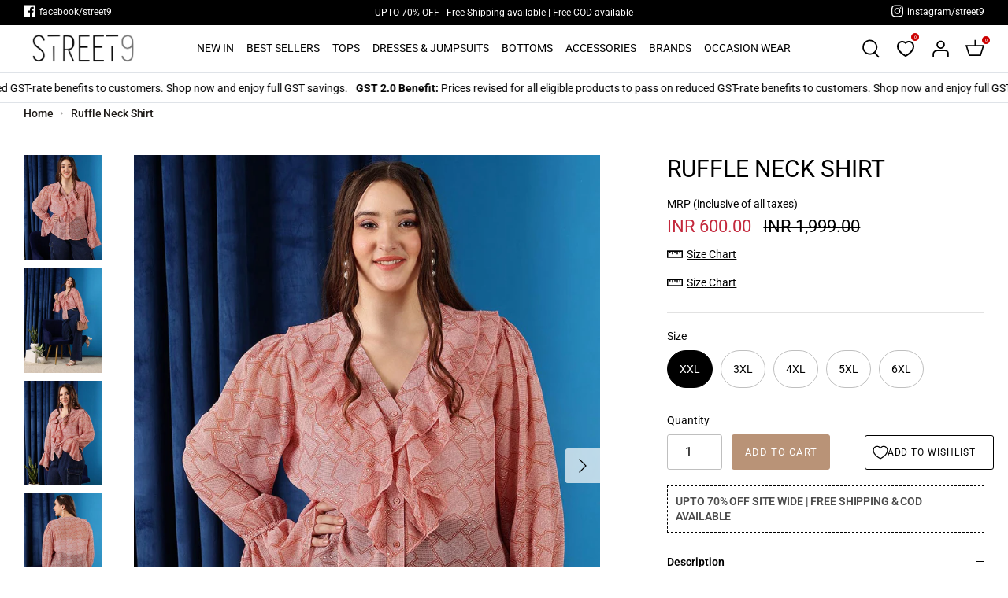

--- FILE ---
content_type: text/html; charset=utf-8
request_url: https://street9.com/products/ruffle-neck-shirt-shr00005424
body_size: 55304
content:
<!DOCTYPE html>
<html lang="en">
<head>
<!-- Google Tag Manager -->
<script>(function(w,d,s,l,i){w[l]=w[l]||[];w[l].push({'gtm.start':
new Date().getTime(),event:'gtm.js'});var f=d.getElementsByTagName(s)[0],
j=d.createElement(s),dl=l!='dataLayer'?'&l='+l:'';j.async=true;j.src=
'https://www.googletagmanager.com/gtm.js?id='+i+dl;f.parentNode.insertBefore(j,f);
})(window,document,'script','dataLayer','GTM-WBMBQJ6');</script>
<!-- End Google Tag Manager -->
<meta name="facebook-domain-verification" content="6bkziss3gsa4zczoce6b2rozcmkyua" />
  <!-- Symmetry 5.0.0 -->

  <link rel="preload" href="//street9.com/cdn/shop/t/26/assets/styles.css?v=25948440002004122541754885153" as="style">
  <meta charset="utf-8" />
<meta name="viewport" content="width=device-width,initial-scale=1.0" />
<meta http-equiv="X-UA-Compatible" content="IE=edge">

<link rel="preconnect" href="https://cdn.shopify.com" crossorigin>
<link rel="preconnect" href="https://fonts.shopify.com" crossorigin>
<link rel="preconnect" href="https://monorail-edge.shopifysvc.com"><link rel="preload" as="font" href="//street9.com/cdn/fonts/roboto/roboto_n4.2019d890f07b1852f56ce63ba45b2db45d852cba.woff2" type="font/woff2" crossorigin><link rel="preload" as="font" href="//street9.com/cdn/fonts/roboto/roboto_n7.f38007a10afbbde8976c4056bfe890710d51dec2.woff2" type="font/woff2" crossorigin><link rel="preload" as="font" href="//street9.com/cdn/fonts/roboto/roboto_i4.57ce898ccda22ee84f49e6b57ae302250655e2d4.woff2" type="font/woff2" crossorigin><link rel="preload" as="font" href="//street9.com/cdn/fonts/roboto/roboto_i7.7ccaf9410746f2c53340607c42c43f90a9005937.woff2" type="font/woff2" crossorigin><link rel="preload" as="font" href="//street9.com/cdn/fonts/roboto/roboto_n4.2019d890f07b1852f56ce63ba45b2db45d852cba.woff2" type="font/woff2" crossorigin><link rel="preload" as="font" href="//street9.com/cdn/fonts/roboto/roboto_n4.2019d890f07b1852f56ce63ba45b2db45d852cba.woff2" type="font/woff2" crossorigin><link rel="preload" as="font" href="//street9.com/cdn/fonts/roboto/roboto_n4.2019d890f07b1852f56ce63ba45b2db45d852cba.woff2" type="font/woff2" crossorigin><link rel="preload" href="//street9.com/cdn/shop/t/26/assets/vendor.js?v=93785879233572968171746113744" as="script">
<link rel="preload" href="//street9.com/cdn/shop/t/26/assets/theme.js?v=161181088158071274111746113744" as="script"><link rel="canonical" href="https://street9.com/products/ruffle-neck-shirt-shr00005424" /><link rel="shortcut icon" href="//street9.com/cdn/shop/files/favicon.png?v=1614354081" type="image/png" /><meta name="description" content="Ruffle Neck ShirtProduct Specification Brand:- CURVY STREET SKU:- SHR00005424 Actual Color:- Rust Gender:- Women Type:- Shirts Material:- Polyester Fit:- Comfort Occasion:- Casuals Knit or Woven:- Woven Season:- Winter Wash Care:- Machine Wash Country Of Origin:- India Manufactured &amp;amp; Packed by:- Mint Fashion Pvt Lt">
  <meta name="theme-color" content="#b99377">

  <title>
    Ruffle Neck Shirt &ndash; STREET NINE FASHIONS
  </title>
 <script src="https://use.fontawesome.com/a7071a9557.js"></script>
  <meta property="og:site_name" content="STREET NINE FASHIONS">
<meta property="og:url" content="https://street9.com/products/ruffle-neck-shirt-shr00005424">
<meta property="og:title" content="Ruffle Neck Shirt">
<meta property="og:type" content="product">
<meta property="og:description" content="Ruffle Neck ShirtProduct Specification Brand:- CURVY STREET SKU:- SHR00005424 Actual Color:- Rust Gender:- Women Type:- Shirts Material:- Polyester Fit:- Comfort Occasion:- Casuals Knit or Woven:- Woven Season:- Winter Wash Care:- Machine Wash Country Of Origin:- India Manufactured &amp;amp; Packed by:- Mint Fashion Pvt Lt"><meta property="og:image" content="http://street9.com/cdn/shop/products/SHR00005424_1_650c3cb1-2767-4467-b618-8e28761a0a67_1200x1200.jpg?v=1751978418">
  <meta property="og:image:secure_url" content="https://street9.com/cdn/shop/products/SHR00005424_1_650c3cb1-2767-4467-b618-8e28761a0a67_1200x1200.jpg?v=1751978418">
  <meta property="og:image:width" content="1080">
  <meta property="og:image:height" content="1440"><meta property="og:price:amount" content="600.00">
  <meta property="og:price:currency" content="INR"><meta name="twitter:card" content="summary_large_image">
<meta name="twitter:title" content="Ruffle Neck Shirt">
<meta name="twitter:description" content="Ruffle Neck ShirtProduct Specification Brand:- CURVY STREET SKU:- SHR00005424 Actual Color:- Rust Gender:- Women Type:- Shirts Material:- Polyester Fit:- Comfort Occasion:- Casuals Knit or Woven:- Woven Season:- Winter Wash Care:- Machine Wash Country Of Origin:- India Manufactured &amp;amp; Packed by:- Mint Fashion Pvt Lt">


  <link href="//street9.com/cdn/shop/t/26/assets/styles.css?v=25948440002004122541754885153" rel="stylesheet" type="text/css" media="all" />

  <script>
    window.theme = window.theme || {};
    theme.money_format = "INR {{amount}}";
    theme.strings = {
      previous: "Previous",
      next: "Next",
      addressError: "Error looking up that address",
      addressNoResults: "No results for that address",
      addressQueryLimit: "You have exceeded the Google API usage limit. Consider upgrading to a \u003ca href=\"https:\/\/developers.google.com\/maps\/premium\/usage-limits\"\u003ePremium Plan\u003c\/a\u003e.",
      authError: "There was a problem authenticating your Google Maps API Key.",
      icon_labels_left: "Left",
      icon_labels_right: "Right",
      icon_labels_down: "Down",
      icon_labels_close: "Close",
      icon_labels_plus: "Plus",
      cart_terms_confirmation: "You must agree to the terms and conditions before continuing.",
      products_listing_from: "From",
      layout_live_search_see_all: "See all results",
      products_product_add_to_cart: "Add to Cart",
      products_variant_no_stock: "Sold out",
      products_variant_non_existent: "Unavailable",
      onlyXLeft: "[[ quantity ]] in stock",
      products_product_unit_price_separator: " \/ ",
      general_navigation_menu_toggle_aria_label: "Toggle menu",
      general_accessibility_labels_close: "Close",
      products_added_notification_title: "Just added",
      products_added_notification_item: "Item",
      products_added_notification_unit_price: "Item price",
      products_added_notification_quantity: "Qty",
      products_added_notification_total_price: "Total price",
      products_added_notification_shipping_note: "Excl. shipping",
      products_added_notification_keep_shopping: "Keep Shopping",
      products_added_notification_cart: "Cart",
      products_product_adding_to_cart: "Adding",
      products_product_added_to_cart: "Added to cart",
      products_product_unit_price_separator: " \/ ",
      products_added_notification_subtotal: "Subtotal",
      products_labels_sold_out: "Sold Out",
      products_labels_sale: "Sale",
      products_labels_percent_reduction: "[[ amount ]]% off",
      products_labels_value_reduction_html: "[[ amount ]] off",
      products_product_preorder: "Pre-order",
      general_quick_search_pages: "Pages",
      general_quick_search_no_results: "Sorry, we couldn\u0026#39;t find any results",
      collections_general_see_all_subcollections: "See all..."
    };
    theme.routes = {
      search_url: '/search',
      cart_url: '/cart',
      cart_add_url: '/cart/add',
      cart_change_url: '/cart/change'
    };
    theme.settings = {
      cart_type: "drawer",
      quickbuy_style: "button"
    };
    document.documentElement.classList.add('js');
  </script>

  <script>window.performance && window.performance.mark && window.performance.mark('shopify.content_for_header.start');</script><meta name="google-site-verification" content="lXH5S93D-SxTKzWWptoYsxflqKeeodpzsBp4fQslqhg">
<meta id="shopify-digital-wallet" name="shopify-digital-wallet" content="/27282702424/digital_wallets/dialog">
<link rel="alternate" type="application/json+oembed" href="https://street9.com/products/ruffle-neck-shirt-shr00005424.oembed">
<script async="async" src="/checkouts/internal/preloads.js?locale=en-IN"></script>
<script id="shopify-features" type="application/json">{"accessToken":"4024c69771040528af0efa175c28664c","betas":["rich-media-storefront-analytics"],"domain":"street9.com","predictiveSearch":true,"shopId":27282702424,"locale":"en"}</script>
<script>var Shopify = Shopify || {};
Shopify.shop = "street-nine.myshopify.com";
Shopify.locale = "en";
Shopify.currency = {"active":"INR","rate":"1.0"};
Shopify.country = "IN";
Shopify.theme = {"name":"Working Symm... 01-05-25","id":177807786300,"schema_name":"Symmetry","schema_version":"5.0.0","theme_store_id":null,"role":"main"};
Shopify.theme.handle = "null";
Shopify.theme.style = {"id":null,"handle":null};
Shopify.cdnHost = "street9.com/cdn";
Shopify.routes = Shopify.routes || {};
Shopify.routes.root = "/";</script>
<script type="module">!function(o){(o.Shopify=o.Shopify||{}).modules=!0}(window);</script>
<script>!function(o){function n(){var o=[];function n(){o.push(Array.prototype.slice.apply(arguments))}return n.q=o,n}var t=o.Shopify=o.Shopify||{};t.loadFeatures=n(),t.autoloadFeatures=n()}(window);</script>
<script id="shop-js-analytics" type="application/json">{"pageType":"product"}</script>
<script defer="defer" async type="module" src="//street9.com/cdn/shopifycloud/shop-js/modules/v2/client.init-shop-cart-sync_BT-GjEfc.en.esm.js"></script>
<script defer="defer" async type="module" src="//street9.com/cdn/shopifycloud/shop-js/modules/v2/chunk.common_D58fp_Oc.esm.js"></script>
<script defer="defer" async type="module" src="//street9.com/cdn/shopifycloud/shop-js/modules/v2/chunk.modal_xMitdFEc.esm.js"></script>
<script type="module">
  await import("//street9.com/cdn/shopifycloud/shop-js/modules/v2/client.init-shop-cart-sync_BT-GjEfc.en.esm.js");
await import("//street9.com/cdn/shopifycloud/shop-js/modules/v2/chunk.common_D58fp_Oc.esm.js");
await import("//street9.com/cdn/shopifycloud/shop-js/modules/v2/chunk.modal_xMitdFEc.esm.js");

  window.Shopify.SignInWithShop?.initShopCartSync?.({"fedCMEnabled":true,"windoidEnabled":true});

</script>
<script>(function() {
  var isLoaded = false;
  function asyncLoad() {
    if (isLoaded) return;
    isLoaded = true;
    var urls = ["\/\/social-login.oxiapps.com\/api\/init?vt=928353\u0026shop=street-nine.myshopify.com","https:\/\/cdn.shopify.com\/s\/files\/1\/0272\/8270\/2424\/t\/1\/assets\/globo.swatch.init.js?shop=street-nine.myshopify.com","https:\/\/app.kiwisizing.com\/web\/js\/dist\/kiwiSizing\/plugin\/SizingPlugin.prod.js?v=330\u0026shop=street-nine.myshopify.com","https:\/\/cdn.nfcube.com\/instafeed-8357b01d757d611394a5d941a06879d7.js?shop=street-nine.myshopify.com","https:\/\/logisy.s3.amazonaws.com\/logisy-theme.js?shop=street-nine.myshopify.com","https:\/\/svc.nitrocommerce.ai\/v1\/services\/shopify\/xshopify.js?_t=da52cb58-8565-4f0d-a7fd-a493d96524cd\u0026shop=street-nine.myshopify.com","https:\/\/customer-first-focus.b-cdn.net\/cffOrderifyLoader_min.js?shop=street-nine.myshopify.com"];
    for (var i = 0; i < urls.length; i++) {
      var s = document.createElement('script');
      s.type = 'text/javascript';
      s.async = true;
      s.src = urls[i];
      var x = document.getElementsByTagName('script')[0];
      x.parentNode.insertBefore(s, x);
    }
  };
  if(window.attachEvent) {
    window.attachEvent('onload', asyncLoad);
  } else {
    window.addEventListener('load', asyncLoad, false);
  }
})();</script>
<script id="__st">var __st={"a":27282702424,"offset":19800,"reqid":"7937a24c-f58d-41d1-a500-0ff3f4918c7d-1769263950","pageurl":"street9.com\/products\/ruffle-neck-shirt-shr00005424","u":"6320c7eaa850","p":"product","rtyp":"product","rid":8131005808956};</script>
<script>window.ShopifyPaypalV4VisibilityTracking = true;</script>
<script id="captcha-bootstrap">!function(){'use strict';const t='contact',e='account',n='new_comment',o=[[t,t],['blogs',n],['comments',n],[t,'customer']],c=[[e,'customer_login'],[e,'guest_login'],[e,'recover_customer_password'],[e,'create_customer']],r=t=>t.map((([t,e])=>`form[action*='/${t}']:not([data-nocaptcha='true']) input[name='form_type'][value='${e}']`)).join(','),a=t=>()=>t?[...document.querySelectorAll(t)].map((t=>t.form)):[];function s(){const t=[...o],e=r(t);return a(e)}const i='password',u='form_key',d=['recaptcha-v3-token','g-recaptcha-response','h-captcha-response',i],f=()=>{try{return window.sessionStorage}catch{return}},m='__shopify_v',_=t=>t.elements[u];function p(t,e,n=!1){try{const o=window.sessionStorage,c=JSON.parse(o.getItem(e)),{data:r}=function(t){const{data:e,action:n}=t;return t[m]||n?{data:e,action:n}:{data:t,action:n}}(c);for(const[e,n]of Object.entries(r))t.elements[e]&&(t.elements[e].value=n);n&&o.removeItem(e)}catch(o){console.error('form repopulation failed',{error:o})}}const l='form_type',E='cptcha';function T(t){t.dataset[E]=!0}const w=window,h=w.document,L='Shopify',v='ce_forms',y='captcha';let A=!1;((t,e)=>{const n=(g='f06e6c50-85a8-45c8-87d0-21a2b65856fe',I='https://cdn.shopify.com/shopifycloud/storefront-forms-hcaptcha/ce_storefront_forms_captcha_hcaptcha.v1.5.2.iife.js',D={infoText:'Protected by hCaptcha',privacyText:'Privacy',termsText:'Terms'},(t,e,n)=>{const o=w[L][v],c=o.bindForm;if(c)return c(t,g,e,D).then(n);var r;o.q.push([[t,g,e,D],n]),r=I,A||(h.body.append(Object.assign(h.createElement('script'),{id:'captcha-provider',async:!0,src:r})),A=!0)});var g,I,D;w[L]=w[L]||{},w[L][v]=w[L][v]||{},w[L][v].q=[],w[L][y]=w[L][y]||{},w[L][y].protect=function(t,e){n(t,void 0,e),T(t)},Object.freeze(w[L][y]),function(t,e,n,w,h,L){const[v,y,A,g]=function(t,e,n){const i=e?o:[],u=t?c:[],d=[...i,...u],f=r(d),m=r(i),_=r(d.filter((([t,e])=>n.includes(e))));return[a(f),a(m),a(_),s()]}(w,h,L),I=t=>{const e=t.target;return e instanceof HTMLFormElement?e:e&&e.form},D=t=>v().includes(t);t.addEventListener('submit',(t=>{const e=I(t);if(!e)return;const n=D(e)&&!e.dataset.hcaptchaBound&&!e.dataset.recaptchaBound,o=_(e),c=g().includes(e)&&(!o||!o.value);(n||c)&&t.preventDefault(),c&&!n&&(function(t){try{if(!f())return;!function(t){const e=f();if(!e)return;const n=_(t);if(!n)return;const o=n.value;o&&e.removeItem(o)}(t);const e=Array.from(Array(32),(()=>Math.random().toString(36)[2])).join('');!function(t,e){_(t)||t.append(Object.assign(document.createElement('input'),{type:'hidden',name:u})),t.elements[u].value=e}(t,e),function(t,e){const n=f();if(!n)return;const o=[...t.querySelectorAll(`input[type='${i}']`)].map((({name:t})=>t)),c=[...d,...o],r={};for(const[a,s]of new FormData(t).entries())c.includes(a)||(r[a]=s);n.setItem(e,JSON.stringify({[m]:1,action:t.action,data:r}))}(t,e)}catch(e){console.error('failed to persist form',e)}}(e),e.submit())}));const S=(t,e)=>{t&&!t.dataset[E]&&(n(t,e.some((e=>e===t))),T(t))};for(const o of['focusin','change'])t.addEventListener(o,(t=>{const e=I(t);D(e)&&S(e,y())}));const B=e.get('form_key'),M=e.get(l),P=B&&M;t.addEventListener('DOMContentLoaded',(()=>{const t=y();if(P)for(const e of t)e.elements[l].value===M&&p(e,B);[...new Set([...A(),...v().filter((t=>'true'===t.dataset.shopifyCaptcha))])].forEach((e=>S(e,t)))}))}(h,new URLSearchParams(w.location.search),n,t,e,['guest_login'])})(!0,!0)}();</script>
<script integrity="sha256-4kQ18oKyAcykRKYeNunJcIwy7WH5gtpwJnB7kiuLZ1E=" data-source-attribution="shopify.loadfeatures" defer="defer" src="//street9.com/cdn/shopifycloud/storefront/assets/storefront/load_feature-a0a9edcb.js" crossorigin="anonymous"></script>
<script data-source-attribution="shopify.dynamic_checkout.dynamic.init">var Shopify=Shopify||{};Shopify.PaymentButton=Shopify.PaymentButton||{isStorefrontPortableWallets:!0,init:function(){window.Shopify.PaymentButton.init=function(){};var t=document.createElement("script");t.src="https://street9.com/cdn/shopifycloud/portable-wallets/latest/portable-wallets.en.js",t.type="module",document.head.appendChild(t)}};
</script>
<script data-source-attribution="shopify.dynamic_checkout.buyer_consent">
  function portableWalletsHideBuyerConsent(e){var t=document.getElementById("shopify-buyer-consent"),n=document.getElementById("shopify-subscription-policy-button");t&&n&&(t.classList.add("hidden"),t.setAttribute("aria-hidden","true"),n.removeEventListener("click",e))}function portableWalletsShowBuyerConsent(e){var t=document.getElementById("shopify-buyer-consent"),n=document.getElementById("shopify-subscription-policy-button");t&&n&&(t.classList.remove("hidden"),t.removeAttribute("aria-hidden"),n.addEventListener("click",e))}window.Shopify?.PaymentButton&&(window.Shopify.PaymentButton.hideBuyerConsent=portableWalletsHideBuyerConsent,window.Shopify.PaymentButton.showBuyerConsent=portableWalletsShowBuyerConsent);
</script>
<script data-source-attribution="shopify.dynamic_checkout.cart.bootstrap">document.addEventListener("DOMContentLoaded",(function(){function t(){return document.querySelector("shopify-accelerated-checkout-cart, shopify-accelerated-checkout")}if(t())Shopify.PaymentButton.init();else{new MutationObserver((function(e,n){t()&&(Shopify.PaymentButton.init(),n.disconnect())})).observe(document.body,{childList:!0,subtree:!0})}}));
</script>
<link rel="stylesheet" media="screen" href="//street9.com/cdn/shop/t/26/compiled_assets/styles.css?v=51998">
<script id="sections-script" data-sections="product-recommendations" defer="defer" src="//street9.com/cdn/shop/t/26/compiled_assets/scripts.js?v=51998"></script>
<script>window.performance && window.performance.mark && window.performance.mark('shopify.content_for_header.end');</script>
  

<script>
Shopify.Products.recordRecentlyViewed();
</script>


<script>
window.KiwiSizing = window.KiwiSizing === undefined ? {} : window.KiwiSizing;
KiwiSizing.shop = "street-nine.myshopify.com";


KiwiSizing.data = {
  collections: "489202286908,264605204568,430618083644,430617624892,489636004156,430618149180,264352792664,158972051544,158972641368,158973558872,264352890968",
  tags: "AW'23,Category_Shirts,Clothing,Color_Rust,Fit_Comfort,Gender_Women,Material_Polyester,Price_(1001-2000),Season_Winter,Size_3XL,Size_4XL,Size_5XL,Size_6XL,Size_XXL,Topwear,Type_Shirts,Weave Type_Woven,Winterwear",
  product: "8131005808956",
  vendor: "CURVY STREET",
  type: "Shirts",
  title: "Ruffle Neck Shirt",
  images: ["\/\/street9.com\/cdn\/shop\/products\/SHR00005424_1_650c3cb1-2767-4467-b618-8e28761a0a67.jpg?v=1751978418","\/\/street9.com\/cdn\/shop\/products\/SHR00005424_2_2c601175-3431-4821-b06e-96e51376d0a1.jpg?v=1751978418","\/\/street9.com\/cdn\/shop\/products\/SHR00005424_3_35262342-e678-4630-b4a7-99d8d7be2ce6.jpg?v=1751978418","\/\/street9.com\/cdn\/shop\/products\/SHR00005424_4_0eed340c-1ddd-41eb-8f98-9e4a494b2730.jpg?v=1751978418","\/\/street9.com\/cdn\/shop\/products\/SHR00005424_5_b29fc5a9-3aa1-4485-9d36-705784771bc7.jpg?v=1751978418"],
  options: [{"name":"Size","position":1,"values":["XXL","3XL","4XL","5XL","6XL"]},{"name":"Color","position":2,"values":["Rust"]},{"name":"Material","position":3,"values":["Polyester"]}],
  variants: [{"id":48240602644796,"title":"XXL \/ Rust \/ Polyester","option1":"XXL","option2":"Rust","option3":"Polyester","sku":"SHR00005424-2XL","requires_shipping":true,"taxable":true,"featured_image":null,"available":true,"name":"Ruffle Neck Shirt - XXL \/ Rust \/ Polyester","public_title":"XXL \/ Rust \/ Polyester","options":["XXL","Rust","Polyester"],"price":60000,"weight":500,"compare_at_price":199900,"inventory_management":"shopify","barcode":null,"requires_selling_plan":false,"selling_plan_allocations":[]},{"id":48240602677564,"title":"3XL \/ Rust \/ Polyester","option1":"3XL","option2":"Rust","option3":"Polyester","sku":"SHR00005424-3XL","requires_shipping":true,"taxable":true,"featured_image":null,"available":true,"name":"Ruffle Neck Shirt - 3XL \/ Rust \/ Polyester","public_title":"3XL \/ Rust \/ Polyester","options":["3XL","Rust","Polyester"],"price":60000,"weight":500,"compare_at_price":199900,"inventory_management":"shopify","barcode":null,"requires_selling_plan":false,"selling_plan_allocations":[]},{"id":48240602710332,"title":"4XL \/ Rust \/ Polyester","option1":"4XL","option2":"Rust","option3":"Polyester","sku":"SHR00005424-4XL","requires_shipping":true,"taxable":true,"featured_image":null,"available":true,"name":"Ruffle Neck Shirt - 4XL \/ Rust \/ Polyester","public_title":"4XL \/ Rust \/ Polyester","options":["4XL","Rust","Polyester"],"price":60000,"weight":500,"compare_at_price":199900,"inventory_management":"shopify","barcode":null,"requires_selling_plan":false,"selling_plan_allocations":[]},{"id":48240602743100,"title":"5XL \/ Rust \/ Polyester","option1":"5XL","option2":"Rust","option3":"Polyester","sku":"SHR00005424-5XL","requires_shipping":true,"taxable":true,"featured_image":null,"available":true,"name":"Ruffle Neck Shirt - 5XL \/ Rust \/ Polyester","public_title":"5XL \/ Rust \/ Polyester","options":["5XL","Rust","Polyester"],"price":60000,"weight":500,"compare_at_price":199900,"inventory_management":"shopify","barcode":null,"requires_selling_plan":false,"selling_plan_allocations":[]},{"id":48240602775868,"title":"6XL \/ Rust \/ Polyester","option1":"6XL","option2":"Rust","option3":"Polyester","sku":"SHR00005424-6XL","requires_shipping":true,"taxable":true,"featured_image":null,"available":true,"name":"Ruffle Neck Shirt - 6XL \/ Rust \/ Polyester","public_title":"6XL \/ Rust \/ Polyester","options":["6XL","Rust","Polyester"],"price":60000,"weight":500,"compare_at_price":199900,"inventory_management":"shopify","barcode":null,"requires_selling_plan":false,"selling_plan_allocations":[]}],
};

</script>
<script>window.WishlistKingEmbed={config:{customerId:"",customerEmail:"",shopName:"STREET NINE FASHIONS",shopDomain:"street9.com",shopPermanentDomain:"street-nine.myshopify.com",shopCurrency:"INR",shopMoneyFormat:"INR {{amount}}",shopCustomerAccountsEnabled:"true",fileUrl:"//street9.com/cdn/shop/files/?v=51998"}};</script>
<script type="module">window.WishlistKingEmbed && Promise.all([import("//street9.com/cdn/shop/t/26/assets/wishlist-king-settings.js?v=2247384442591778211746113744"),import("//street9.com/cdn/shop/t/26/assets/wishlist-king.js?v=158348112906305825491746114871"),]).then(([{ default: settings }, { createApp }]) => {window.WishlistKing = createApp({config: window.WishlistKingEmbed.config,locale: JSON.parse(`{"wishlist_buttons":{"add_product":"Add to Wishlist", "remove_product":"Remove from Wishlist", "product_in_wishlist":"In Wishlist", "view_wishlist":"View wishlist", "clear_wishlist":"Clear wishlist", "save_for_later":"Save for later", "wishlist":"Wishlist"}, "wishlist_page":{"title":"Wishlist", "login_callout_html":"To save your wishlist please &lt;a href=&#39;{{ login_url }}&#39;&gt;login&lt;/a&gt; or &lt;a href=&#39;{{ register_url }}&#39;&gt;sign up&lt;/a&gt;.", "wishlist_empty_callout_html":"Your wishlist is empty", "product_removed_html":"Product no longer available", "view_product":"View product", "remove_product":"Remove", "add_all_to_cart":"Add wishlist to cart"}, "wishlist_product":{"add_to_cart":"Add to Cart", "select_option":"Select {{ name }}", "sold_out":"Sold Out", "unavailable":"Unavailable", "view_product":"View product", "from_price_html":"From {{ price }}", "quantity":"Quantity"}, "wishlist_share":{"button_label":"Share wishlist", "link_copied":"Link copied", "share_title":"My Wishlist", "share_message":"Here is a link to my wishlist."}, "wishlist_messages":{"wishlist_add_success_html":"Product added to list", "wishlist_remove_success_html":"Product removed from list", "wishlist_add_to_cart_success_html":"Product added to cart"}}`),settings});});</script>

<link rel="stylesheet" href="https://cdnjs.cloudflare.com/ajax/libs/font-awesome/5.15.1/css/all.min.css">
    <style>
        #sy-whatshelp {
          left:25px;
            right: auto;
            bottom: 30px;
            position: fixed;
            z-index: 9999;
        }

        #sy-whatshelp a.sywh-open-services {
            background-color: #25d366;
            color: #fff;
            line-height: 55px;
            margin-top: 10px;
            border: none;
            cursor: pointer;
            font-size: 45px;
            width: 65px;
            height: 65px;
            text-align: center;
            box-shadow: 2px 2px 8px -3px #000;
            border-radius: 100%;
            -webkit-border-radius: 100%;
            -moz-border-radius: 100%;
            -ms-border-radius: 100%;
            display: inline-block;
        }

        #sy-whatshelp a.sywh-open-services i {
            line-height: 65px;
        }
    </style>

  <script type="application/javascript">
checkoutBuyer = "https://fastrr-boost-ui.pickrr.com/";
</script>
<input type="hidden" value="street9.com" id="sellerDomain"/>
<link rel="stylesheet" href="https://fastrr-boost-ui.pickrr.com/assets/styles/shopify.css">
<script src="https://fastrr-boost-ui.pickrr.com/assets/js/channels/shopify.js" defer></script>
<script src="https://fastrr-boost-ui.pickrr.com/assets/js/channels/shiprocketMarketing.js"></script>
<script src="https://fastrr-edd.pickrr.com/index.js" ></script>
<!-- <script src="https://fastrr-edd.pickrr.com/index.js" defer></script> -->


<!-- <script src="https://fastrr-edd.pickrr.com/index.js" defer></script> -->
<!-- <input type="hidden" value="percent" id="discountType"/>
<input type="hidden" value="5" id="discValue"/> -->
<input type="hidden" value="rz" id="template"/>
<style>
.sr-headless-checkout{
     font-family: inherit;
     font-size: 14px;
     font-weight: 400;
     letter-spacing: 1px;
     border-radius:3px;
     height: 45.7px;
     background-color:rgb(185, 147, 119);
}

  .shiprocket-headless{
    width:100%!important;
  }

.shiprocket-headless[data-type="mini-cart"] .sr-headless-checkout{
  height: 57px !important;
     background-color:rgb(0, 0, 0) !important;
}
  
@media only screen and (min-width:768px) {
  .shiprocket-headless[data-type="cart"] .sr-headless-checkout {
    width:50% !important;
  }
}
.sr-input-group button{
      color: #b99377 !important;
}
/* 
.sr-discount-label{
  font-size:0px !important;
}
 .sr-discount-label:before{
   content:"Extra ₹200 Off on Prepaid Orders";
  font-size: 9px;
    color: #000;
    text-transform: none;
    top: -8px;
    left: 6px;
    background-color: #53FF73;
    border-radius: 3px;
    padding: 0 10px;
}
.sr-discount-label:before {
  padding:0;
  padding-left:15px;
}
 */

  
</style>
  <!-- Global Timezone Script -->
   <script>
  function getUserTimezone() {
    return Intl.DateTimeFormat().resolvedOptions().timeZone;
  }
  function renderButton(showShiprocketCheckout) {
    let modifiedCSS = "";
    if (showShiprocketCheckout) {
      modifiedCSS = `
        button[name="checkout"]{display:none !important;}
        .shopify-payment-button__button.shopify-payment-button__button--unbranded{display:none !important;}
        .cartview.checkout_view{display:none !important;}
        input[name="checkout"]{display:none !important;}
      `;
    } else {
      modifiedCSS = `
        .shiprocket-headless{display:none !important;}
      `;
    }
    const styleElement = document.createElement("style");
    styleElement.textContent = modifiedCSS;
    document.head.appendChild(styleElement);
  }
  function checkAndSetButtonVisibility() {
    const indiaTimezones = ["Asia/Kolkata", "Asia/Calcutta"];
    const userTimezone = getUserTimezone();
    const isIndia = indiaTimezones.includes(userTimezone);
    renderButton(isIndia);
  }
  checkAndSetButtonVisibility();
</script>
  

	<!-- BEGIN app block: shopify://apps/judge-me-reviews/blocks/judgeme_core/61ccd3b1-a9f2-4160-9fe9-4fec8413e5d8 --><!-- Start of Judge.me Core -->






<link rel="dns-prefetch" href="https://cdnwidget.judge.me">
<link rel="dns-prefetch" href="https://cdn.judge.me">
<link rel="dns-prefetch" href="https://cdn1.judge.me">
<link rel="dns-prefetch" href="https://api.judge.me">

<script data-cfasync='false' class='jdgm-settings-script'>window.jdgmSettings={"pagination":5,"disable_web_reviews":false,"badge_no_review_text":"No reviews","badge_n_reviews_text":"{{ n }} review/reviews","badge_star_color":"#000000","hide_badge_preview_if_no_reviews":true,"badge_hide_text":false,"enforce_center_preview_badge":false,"widget_title":"Customer Reviews","widget_open_form_text":"Write a review","widget_close_form_text":"Cancel review","widget_refresh_page_text":"Refresh page","widget_summary_text":"Based on {{ number_of_reviews }} review/reviews","widget_no_review_text":"Be the first to write a review","widget_name_field_text":"Display name","widget_verified_name_field_text":"Verified Name (public)","widget_name_placeholder_text":"Display name","widget_required_field_error_text":"This field is required.","widget_email_field_text":"Email address","widget_verified_email_field_text":"Verified Email (private, can not be edited)","widget_email_placeholder_text":"Your email address","widget_email_field_error_text":"Please enter a valid email address.","widget_rating_field_text":"Rating","widget_review_title_field_text":"Review Title","widget_review_title_placeholder_text":"Give your review a title","widget_review_body_field_text":"Review content","widget_review_body_placeholder_text":"Start writing here...","widget_pictures_field_text":"Picture/Video (optional)","widget_submit_review_text":"Submit Review","widget_submit_verified_review_text":"Submit Verified Review","widget_submit_success_msg_with_auto_publish":"Thank you! Please refresh the page in a few moments to see your review. You can remove or edit your review by logging into \u003ca href='https://judge.me/login' target='_blank' rel='nofollow noopener'\u003eJudge.me\u003c/a\u003e","widget_submit_success_msg_no_auto_publish":"Thank you! Your review will be published as soon as it is approved by the shop admin. You can remove or edit your review by logging into \u003ca href='https://judge.me/login' target='_blank' rel='nofollow noopener'\u003eJudge.me\u003c/a\u003e","widget_show_default_reviews_out_of_total_text":"Showing {{ n_reviews_shown }} out of {{ n_reviews }} reviews.","widget_show_all_link_text":"Show all","widget_show_less_link_text":"Show less","widget_author_said_text":"{{ reviewer_name }} said:","widget_days_text":"{{ n }} days ago","widget_weeks_text":"{{ n }} week/weeks ago","widget_months_text":"{{ n }} month/months ago","widget_years_text":"{{ n }} year/years ago","widget_yesterday_text":"Yesterday","widget_today_text":"Today","widget_replied_text":"\u003e\u003e {{ shop_name }} replied:","widget_read_more_text":"Read more","widget_reviewer_name_as_initial":"","widget_rating_filter_color":"#fbcd0a","widget_rating_filter_see_all_text":"See all reviews","widget_sorting_most_recent_text":"Most Recent","widget_sorting_highest_rating_text":"Highest Rating","widget_sorting_lowest_rating_text":"Lowest Rating","widget_sorting_with_pictures_text":"Only Pictures","widget_sorting_most_helpful_text":"Most Helpful","widget_open_question_form_text":"Ask a question","widget_reviews_subtab_text":"Reviews","widget_questions_subtab_text":"Questions","widget_question_label_text":"Question","widget_answer_label_text":"Answer","widget_question_placeholder_text":"Write your question here","widget_submit_question_text":"Submit Question","widget_question_submit_success_text":"Thank you for your question! We will notify you once it gets answered.","widget_star_color":"#000000","verified_badge_text":"Verified","verified_badge_bg_color":"","verified_badge_text_color":"","verified_badge_placement":"left-of-reviewer-name","widget_review_max_height":"","widget_hide_border":false,"widget_social_share":false,"widget_thumb":false,"widget_review_location_show":false,"widget_location_format":"","all_reviews_include_out_of_store_products":true,"all_reviews_out_of_store_text":"(out of store)","all_reviews_pagination":100,"all_reviews_product_name_prefix_text":"about","enable_review_pictures":true,"enable_question_anwser":false,"widget_theme":"default","review_date_format":"mm/dd/yyyy","default_sort_method":"most-recent","widget_product_reviews_subtab_text":"Product Reviews","widget_shop_reviews_subtab_text":"Shop Reviews","widget_other_products_reviews_text":"Reviews for other products","widget_store_reviews_subtab_text":"Store reviews","widget_no_store_reviews_text":"This store hasn't received any reviews yet","widget_web_restriction_product_reviews_text":"This product hasn't received any reviews yet","widget_no_items_text":"No items found","widget_show_more_text":"Show more","widget_write_a_store_review_text":"Write a Store Review","widget_other_languages_heading":"Reviews in Other Languages","widget_translate_review_text":"Translate review to {{ language }}","widget_translating_review_text":"Translating...","widget_show_original_translation_text":"Show original ({{ language }})","widget_translate_review_failed_text":"Review couldn't be translated.","widget_translate_review_retry_text":"Retry","widget_translate_review_try_again_later_text":"Try again later","show_product_url_for_grouped_product":false,"widget_sorting_pictures_first_text":"Pictures First","show_pictures_on_all_rev_page_mobile":false,"show_pictures_on_all_rev_page_desktop":false,"floating_tab_hide_mobile_install_preference":false,"floating_tab_button_name":"★ Reviews","floating_tab_title":"Let customers speak for us","floating_tab_button_color":"","floating_tab_button_background_color":"","floating_tab_url":"","floating_tab_url_enabled":false,"floating_tab_tab_style":"text","all_reviews_text_badge_text":"Customers rate us {{ shop.metafields.judgeme.all_reviews_rating | round: 1 }}/5 based on {{ shop.metafields.judgeme.all_reviews_count }} reviews.","all_reviews_text_badge_text_branded_style":"{{ shop.metafields.judgeme.all_reviews_rating | round: 1 }} out of 5 stars based on {{ shop.metafields.judgeme.all_reviews_count }} reviews","is_all_reviews_text_badge_a_link":false,"show_stars_for_all_reviews_text_badge":false,"all_reviews_text_badge_url":"","all_reviews_text_style":"branded","all_reviews_text_color_style":"judgeme_brand_color","all_reviews_text_color":"#108474","all_reviews_text_show_jm_brand":false,"featured_carousel_show_header":true,"featured_carousel_title":"Let customers speak for us","testimonials_carousel_title":"Customers are saying","videos_carousel_title":"Real customer stories","cards_carousel_title":"Customers are saying","featured_carousel_count_text":"from {{ n }} reviews","featured_carousel_add_link_to_all_reviews_page":false,"featured_carousel_url":"","featured_carousel_show_images":true,"featured_carousel_autoslide_interval":5,"featured_carousel_arrows_on_the_sides":false,"featured_carousel_height":250,"featured_carousel_width":80,"featured_carousel_image_size":0,"featured_carousel_image_height":250,"featured_carousel_arrow_color":"#eeeeee","verified_count_badge_style":"branded","verified_count_badge_orientation":"horizontal","verified_count_badge_color_style":"judgeme_brand_color","verified_count_badge_color":"#108474","is_verified_count_badge_a_link":false,"verified_count_badge_url":"","verified_count_badge_show_jm_brand":true,"widget_rating_preset_default":5,"widget_first_sub_tab":"product-reviews","widget_show_histogram":true,"widget_histogram_use_custom_color":false,"widget_pagination_use_custom_color":false,"widget_star_use_custom_color":false,"widget_verified_badge_use_custom_color":false,"widget_write_review_use_custom_color":false,"picture_reminder_submit_button":"Upload Pictures","enable_review_videos":false,"mute_video_by_default":false,"widget_sorting_videos_first_text":"Videos First","widget_review_pending_text":"Pending","featured_carousel_items_for_large_screen":3,"social_share_options_order":"Facebook,Twitter","remove_microdata_snippet":true,"disable_json_ld":false,"enable_json_ld_products":false,"preview_badge_show_question_text":false,"preview_badge_no_question_text":"No questions","preview_badge_n_question_text":"{{ number_of_questions }} question/questions","qa_badge_show_icon":false,"qa_badge_position":"same-row","remove_judgeme_branding":true,"widget_add_search_bar":false,"widget_search_bar_placeholder":"Search","widget_sorting_verified_only_text":"Verified only","featured_carousel_theme":"default","featured_carousel_show_rating":true,"featured_carousel_show_title":true,"featured_carousel_show_body":true,"featured_carousel_show_date":false,"featured_carousel_show_reviewer":true,"featured_carousel_show_product":false,"featured_carousel_header_background_color":"#108474","featured_carousel_header_text_color":"#ffffff","featured_carousel_name_product_separator":"reviewed","featured_carousel_full_star_background":"#108474","featured_carousel_empty_star_background":"#dadada","featured_carousel_vertical_theme_background":"#f9fafb","featured_carousel_verified_badge_enable":true,"featured_carousel_verified_badge_color":"#108474","featured_carousel_border_style":"round","featured_carousel_review_line_length_limit":3,"featured_carousel_more_reviews_button_text":"Read more reviews","featured_carousel_view_product_button_text":"View product","all_reviews_page_load_reviews_on":"scroll","all_reviews_page_load_more_text":"Load More Reviews","disable_fb_tab_reviews":false,"enable_ajax_cdn_cache":false,"widget_advanced_speed_features":5,"widget_public_name_text":"displayed publicly like","default_reviewer_name":"John Smith","default_reviewer_name_has_non_latin":true,"widget_reviewer_anonymous":"Anonymous","medals_widget_title":"Judge.me Review Medals","medals_widget_background_color":"#f9fafb","medals_widget_position":"footer_all_pages","medals_widget_border_color":"#f9fafb","medals_widget_verified_text_position":"left","medals_widget_use_monochromatic_version":false,"medals_widget_elements_color":"#108474","show_reviewer_avatar":true,"widget_invalid_yt_video_url_error_text":"Not a YouTube video URL","widget_max_length_field_error_text":"Please enter no more than {0} characters.","widget_show_country_flag":false,"widget_show_collected_via_shop_app":true,"widget_verified_by_shop_badge_style":"light","widget_verified_by_shop_text":"Verified by Shop","widget_show_photo_gallery":false,"widget_load_with_code_splitting":true,"widget_ugc_install_preference":false,"widget_ugc_title":"Made by us, Shared by you","widget_ugc_subtitle":"Tag us to see your picture featured in our page","widget_ugc_arrows_color":"#ffffff","widget_ugc_primary_button_text":"Buy Now","widget_ugc_primary_button_background_color":"#108474","widget_ugc_primary_button_text_color":"#ffffff","widget_ugc_primary_button_border_width":"0","widget_ugc_primary_button_border_style":"none","widget_ugc_primary_button_border_color":"#108474","widget_ugc_primary_button_border_radius":"25","widget_ugc_secondary_button_text":"Load More","widget_ugc_secondary_button_background_color":"#ffffff","widget_ugc_secondary_button_text_color":"#108474","widget_ugc_secondary_button_border_width":"2","widget_ugc_secondary_button_border_style":"solid","widget_ugc_secondary_button_border_color":"#108474","widget_ugc_secondary_button_border_radius":"25","widget_ugc_reviews_button_text":"View Reviews","widget_ugc_reviews_button_background_color":"#ffffff","widget_ugc_reviews_button_text_color":"#108474","widget_ugc_reviews_button_border_width":"2","widget_ugc_reviews_button_border_style":"solid","widget_ugc_reviews_button_border_color":"#108474","widget_ugc_reviews_button_border_radius":"25","widget_ugc_reviews_button_link_to":"judgeme-reviews-page","widget_ugc_show_post_date":true,"widget_ugc_max_width":"800","widget_rating_metafield_value_type":true,"widget_primary_color":"#000000","widget_enable_secondary_color":false,"widget_secondary_color":"#edf5f5","widget_summary_average_rating_text":"{{ average_rating }} out of 5","widget_media_grid_title":"Customer photos \u0026 videos","widget_media_grid_see_more_text":"See more","widget_round_style":false,"widget_show_product_medals":true,"widget_verified_by_judgeme_text":"Verified by Judge.me","widget_show_store_medals":true,"widget_verified_by_judgeme_text_in_store_medals":"Verified by Judge.me","widget_media_field_exceed_quantity_message":"Sorry, we can only accept {{ max_media }} for one review.","widget_media_field_exceed_limit_message":"{{ file_name }} is too large, please select a {{ media_type }} less than {{ size_limit }}MB.","widget_review_submitted_text":"Review Submitted!","widget_question_submitted_text":"Question Submitted!","widget_close_form_text_question":"Cancel","widget_write_your_answer_here_text":"Write your answer here","widget_enabled_branded_link":true,"widget_show_collected_by_judgeme":false,"widget_reviewer_name_color":"","widget_write_review_text_color":"","widget_write_review_bg_color":"","widget_collected_by_judgeme_text":"collected by Judge.me","widget_pagination_type":"standard","widget_load_more_text":"Load More","widget_load_more_color":"#108474","widget_full_review_text":"Full Review","widget_read_more_reviews_text":"Read More Reviews","widget_read_questions_text":"Read Questions","widget_questions_and_answers_text":"Questions \u0026 Answers","widget_verified_by_text":"Verified by","widget_verified_text":"Verified","widget_number_of_reviews_text":"{{ number_of_reviews }} reviews","widget_back_button_text":"Back","widget_next_button_text":"Next","widget_custom_forms_filter_button":"Filters","custom_forms_style":"horizontal","widget_show_review_information":false,"how_reviews_are_collected":"How reviews are collected?","widget_show_review_keywords":false,"widget_gdpr_statement":"How we use your data: We'll only contact you about the review you left, and only if necessary. By submitting your review, you agree to Judge.me's \u003ca href='https://judge.me/terms' target='_blank' rel='nofollow noopener'\u003eterms\u003c/a\u003e, \u003ca href='https://judge.me/privacy' target='_blank' rel='nofollow noopener'\u003eprivacy\u003c/a\u003e and \u003ca href='https://judge.me/content-policy' target='_blank' rel='nofollow noopener'\u003econtent\u003c/a\u003e policies.","widget_multilingual_sorting_enabled":false,"widget_translate_review_content_enabled":false,"widget_translate_review_content_method":"manual","popup_widget_review_selection":"automatically_with_pictures","popup_widget_round_border_style":true,"popup_widget_show_title":true,"popup_widget_show_body":true,"popup_widget_show_reviewer":false,"popup_widget_show_product":true,"popup_widget_show_pictures":true,"popup_widget_use_review_picture":true,"popup_widget_show_on_home_page":true,"popup_widget_show_on_product_page":true,"popup_widget_show_on_collection_page":true,"popup_widget_show_on_cart_page":true,"popup_widget_position":"bottom_left","popup_widget_first_review_delay":5,"popup_widget_duration":5,"popup_widget_interval":5,"popup_widget_review_count":5,"popup_widget_hide_on_mobile":true,"review_snippet_widget_round_border_style":true,"review_snippet_widget_card_color":"#FFFFFF","review_snippet_widget_slider_arrows_background_color":"#FFFFFF","review_snippet_widget_slider_arrows_color":"#000000","review_snippet_widget_star_color":"#108474","show_product_variant":false,"all_reviews_product_variant_label_text":"Variant: ","widget_show_verified_branding":true,"widget_ai_summary_title":"Customers say","widget_ai_summary_disclaimer":"AI-powered review summary based on recent customer reviews","widget_show_ai_summary":false,"widget_show_ai_summary_bg":false,"widget_show_review_title_input":true,"redirect_reviewers_invited_via_email":"external_form","request_store_review_after_product_review":false,"request_review_other_products_in_order":false,"review_form_color_scheme":"default","review_form_corner_style":"square","review_form_star_color":{},"review_form_text_color":"#333333","review_form_background_color":"#ffffff","review_form_field_background_color":"#fafafa","review_form_button_color":{},"review_form_button_text_color":"#ffffff","review_form_modal_overlay_color":"#000000","review_content_screen_title_text":"How would you rate this product?","review_content_introduction_text":"We would love it if you would share a bit about your experience.","store_review_form_title_text":"How would you rate this store?","store_review_form_introduction_text":"We would love it if you would share a bit about your experience.","show_review_guidance_text":true,"one_star_review_guidance_text":"Poor","five_star_review_guidance_text":"Great","customer_information_screen_title_text":"About you","customer_information_introduction_text":"Please tell us more about you.","custom_questions_screen_title_text":"Your experience in more detail","custom_questions_introduction_text":"Here are a few questions to help us understand more about your experience.","review_submitted_screen_title_text":"Thanks for your review!","review_submitted_screen_thank_you_text":"We are processing it and it will appear on the store soon.","review_submitted_screen_email_verification_text":"Please confirm your email by clicking the link we just sent you. This helps us keep reviews authentic.","review_submitted_request_store_review_text":"Would you like to share your experience of shopping with us?","review_submitted_review_other_products_text":"Would you like to review these products?","store_review_screen_title_text":"Would you like to share your experience of shopping with us?","store_review_introduction_text":"We value your feedback and use it to improve. Please share any thoughts or suggestions you have.","reviewer_media_screen_title_picture_text":"Share a picture","reviewer_media_introduction_picture_text":"Upload a photo to support your review.","reviewer_media_screen_title_video_text":"Share a video","reviewer_media_introduction_video_text":"Upload a video to support your review.","reviewer_media_screen_title_picture_or_video_text":"Share a picture or video","reviewer_media_introduction_picture_or_video_text":"Upload a photo or video to support your review.","reviewer_media_youtube_url_text":"Paste your Youtube URL here","advanced_settings_next_step_button_text":"Next","advanced_settings_close_review_button_text":"Close","modal_write_review_flow":false,"write_review_flow_required_text":"Required","write_review_flow_privacy_message_text":"We respect your privacy.","write_review_flow_anonymous_text":"Post review as anonymous","write_review_flow_visibility_text":"This won't be visible to other customers.","write_review_flow_multiple_selection_help_text":"Select as many as you like","write_review_flow_single_selection_help_text":"Select one option","write_review_flow_required_field_error_text":"This field is required","write_review_flow_invalid_email_error_text":"Please enter a valid email address","write_review_flow_max_length_error_text":"Max. {{ max_length }} characters.","write_review_flow_media_upload_text":"\u003cb\u003eClick to upload\u003c/b\u003e or drag and drop","write_review_flow_gdpr_statement":"We'll only contact you about your review if necessary. By submitting your review, you agree to our \u003ca href='https://judge.me/terms' target='_blank' rel='nofollow noopener'\u003eterms and conditions\u003c/a\u003e and \u003ca href='https://judge.me/privacy' target='_blank' rel='nofollow noopener'\u003eprivacy policy\u003c/a\u003e.","rating_only_reviews_enabled":false,"show_negative_reviews_help_screen":false,"new_review_flow_help_screen_rating_threshold":3,"negative_review_resolution_screen_title_text":"Tell us more","negative_review_resolution_text":"Your experience matters to us. If there were issues with your purchase, we're here to help. Feel free to reach out to us, we'd love the opportunity to make things right.","negative_review_resolution_button_text":"Contact us","negative_review_resolution_proceed_with_review_text":"Leave a review","negative_review_resolution_subject":"Issue with purchase from {{ shop_name }}.{{ order_name }}","preview_badge_collection_page_install_status":false,"widget_review_custom_css":"","preview_badge_custom_css":"","preview_badge_stars_count":"5-stars","featured_carousel_custom_css":"","floating_tab_custom_css":"","all_reviews_widget_custom_css":"","medals_widget_custom_css":"","verified_badge_custom_css":"","all_reviews_text_custom_css":"","transparency_badges_collected_via_store_invite":false,"transparency_badges_from_another_provider":false,"transparency_badges_collected_from_store_visitor":false,"transparency_badges_collected_by_verified_review_provider":false,"transparency_badges_earned_reward":false,"transparency_badges_collected_via_store_invite_text":"Review collected via store invitation","transparency_badges_from_another_provider_text":"Review collected from another provider","transparency_badges_collected_from_store_visitor_text":"Review collected from a store visitor","transparency_badges_written_in_google_text":"Review written in Google","transparency_badges_written_in_etsy_text":"Review written in Etsy","transparency_badges_written_in_shop_app_text":"Review written in Shop App","transparency_badges_earned_reward_text":"Review earned a reward for future purchase","product_review_widget_per_page":10,"widget_store_review_label_text":"Review about the store","checkout_comment_extension_title_on_product_page":"Customer Comments","checkout_comment_extension_num_latest_comment_show":5,"checkout_comment_extension_format":"name_and_timestamp","checkout_comment_customer_name":"last_initial","checkout_comment_comment_notification":true,"preview_badge_collection_page_install_preference":false,"preview_badge_home_page_install_preference":false,"preview_badge_product_page_install_preference":false,"review_widget_install_preference":"","review_carousel_install_preference":false,"floating_reviews_tab_install_preference":"none","verified_reviews_count_badge_install_preference":false,"all_reviews_text_install_preference":false,"review_widget_best_location":false,"judgeme_medals_install_preference":false,"review_widget_revamp_enabled":false,"review_widget_qna_enabled":false,"review_widget_header_theme":"minimal","review_widget_widget_title_enabled":true,"review_widget_header_text_size":"medium","review_widget_header_text_weight":"regular","review_widget_average_rating_style":"compact","review_widget_bar_chart_enabled":true,"review_widget_bar_chart_type":"numbers","review_widget_bar_chart_style":"standard","review_widget_expanded_media_gallery_enabled":false,"review_widget_reviews_section_theme":"standard","review_widget_image_style":"thumbnails","review_widget_review_image_ratio":"square","review_widget_stars_size":"medium","review_widget_verified_badge":"standard_text","review_widget_review_title_text_size":"medium","review_widget_review_text_size":"medium","review_widget_review_text_length":"medium","review_widget_number_of_columns_desktop":3,"review_widget_carousel_transition_speed":5,"review_widget_custom_questions_answers_display":"always","review_widget_button_text_color":"#FFFFFF","review_widget_text_color":"#000000","review_widget_lighter_text_color":"#7B7B7B","review_widget_corner_styling":"soft","review_widget_review_word_singular":"review","review_widget_review_word_plural":"reviews","review_widget_voting_label":"Helpful?","review_widget_shop_reply_label":"Reply from {{ shop_name }}:","review_widget_filters_title":"Filters","qna_widget_question_word_singular":"Question","qna_widget_question_word_plural":"Questions","qna_widget_answer_reply_label":"Answer from {{ answerer_name }}:","qna_content_screen_title_text":"Ask a question about this product","qna_widget_question_required_field_error_text":"Please enter your question.","qna_widget_flow_gdpr_statement":"We'll only contact you about your question if necessary. By submitting your question, you agree to our \u003ca href='https://judge.me/terms' target='_blank' rel='nofollow noopener'\u003eterms and conditions\u003c/a\u003e and \u003ca href='https://judge.me/privacy' target='_blank' rel='nofollow noopener'\u003eprivacy policy\u003c/a\u003e.","qna_widget_question_submitted_text":"Thanks for your question!","qna_widget_close_form_text_question":"Close","qna_widget_question_submit_success_text":"We’ll notify you by email when your question is answered.","all_reviews_widget_v2025_enabled":false,"all_reviews_widget_v2025_header_theme":"default","all_reviews_widget_v2025_widget_title_enabled":true,"all_reviews_widget_v2025_header_text_size":"medium","all_reviews_widget_v2025_header_text_weight":"regular","all_reviews_widget_v2025_average_rating_style":"compact","all_reviews_widget_v2025_bar_chart_enabled":true,"all_reviews_widget_v2025_bar_chart_type":"numbers","all_reviews_widget_v2025_bar_chart_style":"standard","all_reviews_widget_v2025_expanded_media_gallery_enabled":false,"all_reviews_widget_v2025_show_store_medals":true,"all_reviews_widget_v2025_show_photo_gallery":true,"all_reviews_widget_v2025_show_review_keywords":false,"all_reviews_widget_v2025_show_ai_summary":false,"all_reviews_widget_v2025_show_ai_summary_bg":false,"all_reviews_widget_v2025_add_search_bar":false,"all_reviews_widget_v2025_default_sort_method":"most-recent","all_reviews_widget_v2025_reviews_per_page":10,"all_reviews_widget_v2025_reviews_section_theme":"default","all_reviews_widget_v2025_image_style":"thumbnails","all_reviews_widget_v2025_review_image_ratio":"square","all_reviews_widget_v2025_stars_size":"medium","all_reviews_widget_v2025_verified_badge":"bold_badge","all_reviews_widget_v2025_review_title_text_size":"medium","all_reviews_widget_v2025_review_text_size":"medium","all_reviews_widget_v2025_review_text_length":"medium","all_reviews_widget_v2025_number_of_columns_desktop":3,"all_reviews_widget_v2025_carousel_transition_speed":5,"all_reviews_widget_v2025_custom_questions_answers_display":"always","all_reviews_widget_v2025_show_product_variant":false,"all_reviews_widget_v2025_show_reviewer_avatar":true,"all_reviews_widget_v2025_reviewer_name_as_initial":"","all_reviews_widget_v2025_review_location_show":false,"all_reviews_widget_v2025_location_format":"","all_reviews_widget_v2025_show_country_flag":false,"all_reviews_widget_v2025_verified_by_shop_badge_style":"light","all_reviews_widget_v2025_social_share":false,"all_reviews_widget_v2025_social_share_options_order":"Facebook,Twitter,LinkedIn,Pinterest","all_reviews_widget_v2025_pagination_type":"standard","all_reviews_widget_v2025_button_text_color":"#FFFFFF","all_reviews_widget_v2025_text_color":"#000000","all_reviews_widget_v2025_lighter_text_color":"#7B7B7B","all_reviews_widget_v2025_corner_styling":"soft","all_reviews_widget_v2025_title":"Customer reviews","all_reviews_widget_v2025_ai_summary_title":"Customers say about this store","all_reviews_widget_v2025_no_review_text":"Be the first to write a review","platform":"shopify","branding_url":"https://app.judge.me/reviews","branding_text":"Powered by Judge.me","locale":"en","reply_name":"STREET NINE FASHIONS","widget_version":"3.0","footer":true,"autopublish":true,"review_dates":true,"enable_custom_form":false,"shop_locale":"en","enable_multi_locales_translations":true,"show_review_title_input":true,"review_verification_email_status":"always","can_be_branded":true,"reply_name_text":"STREET NINE FASHIONS"};</script> <style class='jdgm-settings-style'>.jdgm-xx{left:0}:root{--jdgm-primary-color: #000;--jdgm-secondary-color: rgba(0,0,0,0.1);--jdgm-star-color: #000;--jdgm-write-review-text-color: white;--jdgm-write-review-bg-color: #000000;--jdgm-paginate-color: #000;--jdgm-border-radius: 0;--jdgm-reviewer-name-color: #000000}.jdgm-histogram__bar-content{background-color:#000}.jdgm-rev[data-verified-buyer=true] .jdgm-rev__icon.jdgm-rev__icon:after,.jdgm-rev__buyer-badge.jdgm-rev__buyer-badge{color:white;background-color:#000}.jdgm-review-widget--small .jdgm-gallery.jdgm-gallery .jdgm-gallery__thumbnail-link:nth-child(8) .jdgm-gallery__thumbnail-wrapper.jdgm-gallery__thumbnail-wrapper:before{content:"See more"}@media only screen and (min-width: 768px){.jdgm-gallery.jdgm-gallery .jdgm-gallery__thumbnail-link:nth-child(8) .jdgm-gallery__thumbnail-wrapper.jdgm-gallery__thumbnail-wrapper:before{content:"See more"}}.jdgm-preview-badge .jdgm-star.jdgm-star{color:#000000}.jdgm-prev-badge[data-average-rating='0.00']{display:none !important}.jdgm-author-all-initials{display:none !important}.jdgm-author-last-initial{display:none !important}.jdgm-rev-widg__title{visibility:hidden}.jdgm-rev-widg__summary-text{visibility:hidden}.jdgm-prev-badge__text{visibility:hidden}.jdgm-rev__prod-link-prefix:before{content:'about'}.jdgm-rev__variant-label:before{content:'Variant: '}.jdgm-rev__out-of-store-text:before{content:'(out of store)'}@media only screen and (min-width: 768px){.jdgm-rev__pics .jdgm-rev_all-rev-page-picture-separator,.jdgm-rev__pics .jdgm-rev__product-picture{display:none}}@media only screen and (max-width: 768px){.jdgm-rev__pics .jdgm-rev_all-rev-page-picture-separator,.jdgm-rev__pics .jdgm-rev__product-picture{display:none}}.jdgm-preview-badge[data-template="product"]{display:none !important}.jdgm-preview-badge[data-template="collection"]{display:none !important}.jdgm-preview-badge[data-template="index"]{display:none !important}.jdgm-review-widget[data-from-snippet="true"]{display:none !important}.jdgm-verified-count-badget[data-from-snippet="true"]{display:none !important}.jdgm-carousel-wrapper[data-from-snippet="true"]{display:none !important}.jdgm-all-reviews-text[data-from-snippet="true"]{display:none !important}.jdgm-medals-section[data-from-snippet="true"]{display:none !important}.jdgm-ugc-media-wrapper[data-from-snippet="true"]{display:none !important}.jdgm-rev__transparency-badge[data-badge-type="review_collected_via_store_invitation"]{display:none !important}.jdgm-rev__transparency-badge[data-badge-type="review_collected_from_another_provider"]{display:none !important}.jdgm-rev__transparency-badge[data-badge-type="review_collected_from_store_visitor"]{display:none !important}.jdgm-rev__transparency-badge[data-badge-type="review_written_in_etsy"]{display:none !important}.jdgm-rev__transparency-badge[data-badge-type="review_written_in_google_business"]{display:none !important}.jdgm-rev__transparency-badge[data-badge-type="review_written_in_shop_app"]{display:none !important}.jdgm-rev__transparency-badge[data-badge-type="review_earned_for_future_purchase"]{display:none !important}.jdgm-review-snippet-widget .jdgm-rev-snippet-widget__cards-container .jdgm-rev-snippet-card{border-radius:8px;background:#fff}.jdgm-review-snippet-widget .jdgm-rev-snippet-widget__cards-container .jdgm-rev-snippet-card__rev-rating .jdgm-star{color:#108474}.jdgm-review-snippet-widget .jdgm-rev-snippet-widget__prev-btn,.jdgm-review-snippet-widget .jdgm-rev-snippet-widget__next-btn{border-radius:50%;background:#fff}.jdgm-review-snippet-widget .jdgm-rev-snippet-widget__prev-btn>svg,.jdgm-review-snippet-widget .jdgm-rev-snippet-widget__next-btn>svg{fill:#000}.jdgm-full-rev-modal.rev-snippet-widget .jm-mfp-container .jm-mfp-content,.jdgm-full-rev-modal.rev-snippet-widget .jm-mfp-container .jdgm-full-rev__icon,.jdgm-full-rev-modal.rev-snippet-widget .jm-mfp-container .jdgm-full-rev__pic-img,.jdgm-full-rev-modal.rev-snippet-widget .jm-mfp-container .jdgm-full-rev__reply{border-radius:8px}.jdgm-full-rev-modal.rev-snippet-widget .jm-mfp-container .jdgm-full-rev[data-verified-buyer="true"] .jdgm-full-rev__icon::after{border-radius:8px}.jdgm-full-rev-modal.rev-snippet-widget .jm-mfp-container .jdgm-full-rev .jdgm-rev__buyer-badge{border-radius:calc( 8px / 2 )}.jdgm-full-rev-modal.rev-snippet-widget .jm-mfp-container .jdgm-full-rev .jdgm-full-rev__replier::before{content:'STREET NINE FASHIONS'}.jdgm-full-rev-modal.rev-snippet-widget .jm-mfp-container .jdgm-full-rev .jdgm-full-rev__product-button{border-radius:calc( 8px * 6 )}
</style> <style class='jdgm-settings-style'></style>

  
  
  
  <style class='jdgm-miracle-styles'>
  @-webkit-keyframes jdgm-spin{0%{-webkit-transform:rotate(0deg);-ms-transform:rotate(0deg);transform:rotate(0deg)}100%{-webkit-transform:rotate(359deg);-ms-transform:rotate(359deg);transform:rotate(359deg)}}@keyframes jdgm-spin{0%{-webkit-transform:rotate(0deg);-ms-transform:rotate(0deg);transform:rotate(0deg)}100%{-webkit-transform:rotate(359deg);-ms-transform:rotate(359deg);transform:rotate(359deg)}}@font-face{font-family:'JudgemeStar';src:url("[data-uri]") format("woff");font-weight:normal;font-style:normal}.jdgm-star{font-family:'JudgemeStar';display:inline !important;text-decoration:none !important;padding:0 4px 0 0 !important;margin:0 !important;font-weight:bold;opacity:1;-webkit-font-smoothing:antialiased;-moz-osx-font-smoothing:grayscale}.jdgm-star:hover{opacity:1}.jdgm-star:last-of-type{padding:0 !important}.jdgm-star.jdgm--on:before{content:"\e000"}.jdgm-star.jdgm--off:before{content:"\e001"}.jdgm-star.jdgm--half:before{content:"\e002"}.jdgm-widget *{margin:0;line-height:1.4;-webkit-box-sizing:border-box;-moz-box-sizing:border-box;box-sizing:border-box;-webkit-overflow-scrolling:touch}.jdgm-hidden{display:none !important;visibility:hidden !important}.jdgm-temp-hidden{display:none}.jdgm-spinner{width:40px;height:40px;margin:auto;border-radius:50%;border-top:2px solid #eee;border-right:2px solid #eee;border-bottom:2px solid #eee;border-left:2px solid #ccc;-webkit-animation:jdgm-spin 0.8s infinite linear;animation:jdgm-spin 0.8s infinite linear}.jdgm-spinner:empty{display:block}.jdgm-prev-badge{display:block !important}

</style>


  
  
   


<script data-cfasync='false' class='jdgm-script'>
!function(e){window.jdgm=window.jdgm||{},jdgm.CDN_HOST="https://cdnwidget.judge.me/",jdgm.CDN_HOST_ALT="https://cdn2.judge.me/cdn/widget_frontend/",jdgm.API_HOST="https://api.judge.me/",jdgm.CDN_BASE_URL="https://cdn.shopify.com/extensions/019beb2a-7cf9-7238-9765-11a892117c03/judgeme-extensions-316/assets/",
jdgm.docReady=function(d){(e.attachEvent?"complete"===e.readyState:"loading"!==e.readyState)?
setTimeout(d,0):e.addEventListener("DOMContentLoaded",d)},jdgm.loadCSS=function(d,t,o,a){
!o&&jdgm.loadCSS.requestedUrls.indexOf(d)>=0||(jdgm.loadCSS.requestedUrls.push(d),
(a=e.createElement("link")).rel="stylesheet",a.class="jdgm-stylesheet",a.media="nope!",
a.href=d,a.onload=function(){this.media="all",t&&setTimeout(t)},e.body.appendChild(a))},
jdgm.loadCSS.requestedUrls=[],jdgm.loadJS=function(e,d){var t=new XMLHttpRequest;
t.onreadystatechange=function(){4===t.readyState&&(Function(t.response)(),d&&d(t.response))},
t.open("GET",e),t.onerror=function(){if(e.indexOf(jdgm.CDN_HOST)===0&&jdgm.CDN_HOST_ALT!==jdgm.CDN_HOST){var f=e.replace(jdgm.CDN_HOST,jdgm.CDN_HOST_ALT);jdgm.loadJS(f,d)}},t.send()},jdgm.docReady((function(){(window.jdgmLoadCSS||e.querySelectorAll(
".jdgm-widget, .jdgm-all-reviews-page").length>0)&&(jdgmSettings.widget_load_with_code_splitting?
parseFloat(jdgmSettings.widget_version)>=3?jdgm.loadCSS(jdgm.CDN_HOST+"widget_v3/base.css"):
jdgm.loadCSS(jdgm.CDN_HOST+"widget/base.css"):jdgm.loadCSS(jdgm.CDN_HOST+"shopify_v2.css"),
jdgm.loadJS(jdgm.CDN_HOST+"loa"+"der.js"))}))}(document);
</script>
<noscript><link rel="stylesheet" type="text/css" media="all" href="https://cdnwidget.judge.me/shopify_v2.css"></noscript>

<!-- BEGIN app snippet: theme_fix_tags --><script>
  (function() {
    var jdgmThemeFixes = null;
    if (!jdgmThemeFixes) return;
    var thisThemeFix = jdgmThemeFixes[Shopify.theme.id];
    if (!thisThemeFix) return;

    if (thisThemeFix.html) {
      document.addEventListener("DOMContentLoaded", function() {
        var htmlDiv = document.createElement('div');
        htmlDiv.classList.add('jdgm-theme-fix-html');
        htmlDiv.innerHTML = thisThemeFix.html;
        document.body.append(htmlDiv);
      });
    };

    if (thisThemeFix.css) {
      var styleTag = document.createElement('style');
      styleTag.classList.add('jdgm-theme-fix-style');
      styleTag.innerHTML = thisThemeFix.css;
      document.head.append(styleTag);
    };

    if (thisThemeFix.js) {
      var scriptTag = document.createElement('script');
      scriptTag.classList.add('jdgm-theme-fix-script');
      scriptTag.innerHTML = thisThemeFix.js;
      document.head.append(scriptTag);
    };
  })();
</script>
<!-- END app snippet -->
<!-- End of Judge.me Core -->



<!-- END app block --><!-- BEGIN app block: shopify://apps/microsoft-clarity/blocks/clarity_js/31c3d126-8116-4b4a-8ba1-baeda7c4aeea -->
<script type="text/javascript">
  (function (c, l, a, r, i, t, y) {
    c[a] = c[a] || function () { (c[a].q = c[a].q || []).push(arguments); };
    t = l.createElement(r); t.async = 1; t.src = "https://www.clarity.ms/tag/" + i + "?ref=shopify";
    y = l.getElementsByTagName(r)[0]; y.parentNode.insertBefore(t, y);

    c.Shopify.loadFeatures([{ name: "consent-tracking-api", version: "0.1" }], error => {
      if (error) {
        console.error("Error loading Shopify features:", error);
        return;
      }

      c[a]('consentv2', {
        ad_Storage: c.Shopify.customerPrivacy.marketingAllowed() ? "granted" : "denied",
        analytics_Storage: c.Shopify.customerPrivacy.analyticsProcessingAllowed() ? "granted" : "denied",
      });
    });

    l.addEventListener("visitorConsentCollected", function (e) {
      c[a]('consentv2', {
        ad_Storage: e.detail.marketingAllowed ? "granted" : "denied",
        analytics_Storage: e.detail.analyticsAllowed ? "granted" : "denied",
      });
    });
  })(window, document, "clarity", "script", "sszdokb61g");
</script>



<!-- END app block --><script src="https://cdn.shopify.com/extensions/019beb2a-7cf9-7238-9765-11a892117c03/judgeme-extensions-316/assets/loader.js" type="text/javascript" defer="defer"></script>
<link href="https://monorail-edge.shopifysvc.com" rel="dns-prefetch">
<script>(function(){if ("sendBeacon" in navigator && "performance" in window) {try {var session_token_from_headers = performance.getEntriesByType('navigation')[0].serverTiming.find(x => x.name == '_s').description;} catch {var session_token_from_headers = undefined;}var session_cookie_matches = document.cookie.match(/_shopify_s=([^;]*)/);var session_token_from_cookie = session_cookie_matches && session_cookie_matches.length === 2 ? session_cookie_matches[1] : "";var session_token = session_token_from_headers || session_token_from_cookie || "";function handle_abandonment_event(e) {var entries = performance.getEntries().filter(function(entry) {return /monorail-edge.shopifysvc.com/.test(entry.name);});if (!window.abandonment_tracked && entries.length === 0) {window.abandonment_tracked = true;var currentMs = Date.now();var navigation_start = performance.timing.navigationStart;var payload = {shop_id: 27282702424,url: window.location.href,navigation_start,duration: currentMs - navigation_start,session_token,page_type: "product"};window.navigator.sendBeacon("https://monorail-edge.shopifysvc.com/v1/produce", JSON.stringify({schema_id: "online_store_buyer_site_abandonment/1.1",payload: payload,metadata: {event_created_at_ms: currentMs,event_sent_at_ms: currentMs}}));}}window.addEventListener('pagehide', handle_abandonment_event);}}());</script>
<script id="web-pixels-manager-setup">(function e(e,d,r,n,o){if(void 0===o&&(o={}),!Boolean(null===(a=null===(i=window.Shopify)||void 0===i?void 0:i.analytics)||void 0===a?void 0:a.replayQueue)){var i,a;window.Shopify=window.Shopify||{};var t=window.Shopify;t.analytics=t.analytics||{};var s=t.analytics;s.replayQueue=[],s.publish=function(e,d,r){return s.replayQueue.push([e,d,r]),!0};try{self.performance.mark("wpm:start")}catch(e){}var l=function(){var e={modern:/Edge?\/(1{2}[4-9]|1[2-9]\d|[2-9]\d{2}|\d{4,})\.\d+(\.\d+|)|Firefox\/(1{2}[4-9]|1[2-9]\d|[2-9]\d{2}|\d{4,})\.\d+(\.\d+|)|Chrom(ium|e)\/(9{2}|\d{3,})\.\d+(\.\d+|)|(Maci|X1{2}).+ Version\/(15\.\d+|(1[6-9]|[2-9]\d|\d{3,})\.\d+)([,.]\d+|)( \(\w+\)|)( Mobile\/\w+|) Safari\/|Chrome.+OPR\/(9{2}|\d{3,})\.\d+\.\d+|(CPU[ +]OS|iPhone[ +]OS|CPU[ +]iPhone|CPU IPhone OS|CPU iPad OS)[ +]+(15[._]\d+|(1[6-9]|[2-9]\d|\d{3,})[._]\d+)([._]\d+|)|Android:?[ /-](13[3-9]|1[4-9]\d|[2-9]\d{2}|\d{4,})(\.\d+|)(\.\d+|)|Android.+Firefox\/(13[5-9]|1[4-9]\d|[2-9]\d{2}|\d{4,})\.\d+(\.\d+|)|Android.+Chrom(ium|e)\/(13[3-9]|1[4-9]\d|[2-9]\d{2}|\d{4,})\.\d+(\.\d+|)|SamsungBrowser\/([2-9]\d|\d{3,})\.\d+/,legacy:/Edge?\/(1[6-9]|[2-9]\d|\d{3,})\.\d+(\.\d+|)|Firefox\/(5[4-9]|[6-9]\d|\d{3,})\.\d+(\.\d+|)|Chrom(ium|e)\/(5[1-9]|[6-9]\d|\d{3,})\.\d+(\.\d+|)([\d.]+$|.*Safari\/(?![\d.]+ Edge\/[\d.]+$))|(Maci|X1{2}).+ Version\/(10\.\d+|(1[1-9]|[2-9]\d|\d{3,})\.\d+)([,.]\d+|)( \(\w+\)|)( Mobile\/\w+|) Safari\/|Chrome.+OPR\/(3[89]|[4-9]\d|\d{3,})\.\d+\.\d+|(CPU[ +]OS|iPhone[ +]OS|CPU[ +]iPhone|CPU IPhone OS|CPU iPad OS)[ +]+(10[._]\d+|(1[1-9]|[2-9]\d|\d{3,})[._]\d+)([._]\d+|)|Android:?[ /-](13[3-9]|1[4-9]\d|[2-9]\d{2}|\d{4,})(\.\d+|)(\.\d+|)|Mobile Safari.+OPR\/([89]\d|\d{3,})\.\d+\.\d+|Android.+Firefox\/(13[5-9]|1[4-9]\d|[2-9]\d{2}|\d{4,})\.\d+(\.\d+|)|Android.+Chrom(ium|e)\/(13[3-9]|1[4-9]\d|[2-9]\d{2}|\d{4,})\.\d+(\.\d+|)|Android.+(UC? ?Browser|UCWEB|U3)[ /]?(15\.([5-9]|\d{2,})|(1[6-9]|[2-9]\d|\d{3,})\.\d+)\.\d+|SamsungBrowser\/(5\.\d+|([6-9]|\d{2,})\.\d+)|Android.+MQ{2}Browser\/(14(\.(9|\d{2,})|)|(1[5-9]|[2-9]\d|\d{3,})(\.\d+|))(\.\d+|)|K[Aa][Ii]OS\/(3\.\d+|([4-9]|\d{2,})\.\d+)(\.\d+|)/},d=e.modern,r=e.legacy,n=navigator.userAgent;return n.match(d)?"modern":n.match(r)?"legacy":"unknown"}(),u="modern"===l?"modern":"legacy",c=(null!=n?n:{modern:"",legacy:""})[u],f=function(e){return[e.baseUrl,"/wpm","/b",e.hashVersion,"modern"===e.buildTarget?"m":"l",".js"].join("")}({baseUrl:d,hashVersion:r,buildTarget:u}),m=function(e){var d=e.version,r=e.bundleTarget,n=e.surface,o=e.pageUrl,i=e.monorailEndpoint;return{emit:function(e){var a=e.status,t=e.errorMsg,s=(new Date).getTime(),l=JSON.stringify({metadata:{event_sent_at_ms:s},events:[{schema_id:"web_pixels_manager_load/3.1",payload:{version:d,bundle_target:r,page_url:o,status:a,surface:n,error_msg:t},metadata:{event_created_at_ms:s}}]});if(!i)return console&&console.warn&&console.warn("[Web Pixels Manager] No Monorail endpoint provided, skipping logging."),!1;try{return self.navigator.sendBeacon.bind(self.navigator)(i,l)}catch(e){}var u=new XMLHttpRequest;try{return u.open("POST",i,!0),u.setRequestHeader("Content-Type","text/plain"),u.send(l),!0}catch(e){return console&&console.warn&&console.warn("[Web Pixels Manager] Got an unhandled error while logging to Monorail."),!1}}}}({version:r,bundleTarget:l,surface:e.surface,pageUrl:self.location.href,monorailEndpoint:e.monorailEndpoint});try{o.browserTarget=l,function(e){var d=e.src,r=e.async,n=void 0===r||r,o=e.onload,i=e.onerror,a=e.sri,t=e.scriptDataAttributes,s=void 0===t?{}:t,l=document.createElement("script"),u=document.querySelector("head"),c=document.querySelector("body");if(l.async=n,l.src=d,a&&(l.integrity=a,l.crossOrigin="anonymous"),s)for(var f in s)if(Object.prototype.hasOwnProperty.call(s,f))try{l.dataset[f]=s[f]}catch(e){}if(o&&l.addEventListener("load",o),i&&l.addEventListener("error",i),u)u.appendChild(l);else{if(!c)throw new Error("Did not find a head or body element to append the script");c.appendChild(l)}}({src:f,async:!0,onload:function(){if(!function(){var e,d;return Boolean(null===(d=null===(e=window.Shopify)||void 0===e?void 0:e.analytics)||void 0===d?void 0:d.initialized)}()){var d=window.webPixelsManager.init(e)||void 0;if(d){var r=window.Shopify.analytics;r.replayQueue.forEach((function(e){var r=e[0],n=e[1],o=e[2];d.publishCustomEvent(r,n,o)})),r.replayQueue=[],r.publish=d.publishCustomEvent,r.visitor=d.visitor,r.initialized=!0}}},onerror:function(){return m.emit({status:"failed",errorMsg:"".concat(f," has failed to load")})},sri:function(e){var d=/^sha384-[A-Za-z0-9+/=]+$/;return"string"==typeof e&&d.test(e)}(c)?c:"",scriptDataAttributes:o}),m.emit({status:"loading"})}catch(e){m.emit({status:"failed",errorMsg:(null==e?void 0:e.message)||"Unknown error"})}}})({shopId: 27282702424,storefrontBaseUrl: "https://street9.com",extensionsBaseUrl: "https://extensions.shopifycdn.com/cdn/shopifycloud/web-pixels-manager",monorailEndpoint: "https://monorail-edge.shopifysvc.com/unstable/produce_batch",surface: "storefront-renderer",enabledBetaFlags: ["2dca8a86"],webPixelsConfigList: [{"id":"2011267388","configuration":"{\"accountID\":\"123\"}","eventPayloadVersion":"v1","runtimeContext":"STRICT","scriptVersion":"b689500a5f33f32a696b1a9f9b506bb5","type":"APP","apiClientId":158988271617,"privacyPurposes":["SALE_OF_DATA"],"dataSharingAdjustments":{"protectedCustomerApprovalScopes":["read_customer_personal_data"]}},{"id":"1655898428","configuration":"{\"projectId\":\"sszdokb61g\"}","eventPayloadVersion":"v1","runtimeContext":"STRICT","scriptVersion":"cf1781658ed156031118fc4bbc2ed159","type":"APP","apiClientId":240074326017,"privacyPurposes":[],"capabilities":["advanced_dom_events"],"dataSharingAdjustments":{"protectedCustomerApprovalScopes":["read_customer_personal_data"]}},{"id":"1300332860","configuration":"{\"webPixelName\":\"Judge.me\"}","eventPayloadVersion":"v1","runtimeContext":"STRICT","scriptVersion":"34ad157958823915625854214640f0bf","type":"APP","apiClientId":683015,"privacyPurposes":["ANALYTICS"],"dataSharingAdjustments":{"protectedCustomerApprovalScopes":["read_customer_email","read_customer_name","read_customer_personal_data","read_customer_phone"]}},{"id":"851968316","configuration":"{\"config\":\"{\\\"google_tag_ids\\\":[\\\"G-DC0WNSX42K\\\",\\\"AW-11065629749\\\",\\\"GT-MKP77NH\\\"],\\\"target_country\\\":\\\"IN\\\",\\\"gtag_events\\\":[{\\\"type\\\":\\\"begin_checkout\\\",\\\"action_label\\\":[\\\"G-DC0WNSX42K\\\",\\\"AW-11065629749\\\/u6X4CISRs5IYELW4wJwp\\\"]},{\\\"type\\\":\\\"search\\\",\\\"action_label\\\":[\\\"G-DC0WNSX42K\\\",\\\"AW-11065629749\\\/oZMyCP6Qs5IYELW4wJwp\\\"]},{\\\"type\\\":\\\"view_item\\\",\\\"action_label\\\":[\\\"G-DC0WNSX42K\\\",\\\"AW-11065629749\\\/Y2_FCPuQs5IYELW4wJwp\\\",\\\"MC-V96WDMR0WM\\\"]},{\\\"type\\\":\\\"purchase\\\",\\\"action_label\\\":[\\\"G-DC0WNSX42K\\\",\\\"AW-11065629749\\\/qPVYCPWQs5IYELW4wJwp\\\",\\\"MC-V96WDMR0WM\\\"]},{\\\"type\\\":\\\"page_view\\\",\\\"action_label\\\":[\\\"G-DC0WNSX42K\\\",\\\"AW-11065629749\\\/bcWuCPiQs5IYELW4wJwp\\\",\\\"MC-V96WDMR0WM\\\"]},{\\\"type\\\":\\\"add_payment_info\\\",\\\"action_label\\\":[\\\"G-DC0WNSX42K\\\",\\\"AW-11065629749\\\/h3xcCIeRs5IYELW4wJwp\\\"]},{\\\"type\\\":\\\"add_to_cart\\\",\\\"action_label\\\":[\\\"G-DC0WNSX42K\\\",\\\"AW-11065629749\\\/bUuBCIGRs5IYELW4wJwp\\\"]}],\\\"enable_monitoring_mode\\\":false}\"}","eventPayloadVersion":"v1","runtimeContext":"OPEN","scriptVersion":"b2a88bafab3e21179ed38636efcd8a93","type":"APP","apiClientId":1780363,"privacyPurposes":[],"dataSharingAdjustments":{"protectedCustomerApprovalScopes":["read_customer_address","read_customer_email","read_customer_name","read_customer_personal_data","read_customer_phone"]}},{"id":"343605564","configuration":"{\"pixel_id\":\"1289327361631647\",\"pixel_type\":\"facebook_pixel\",\"metaapp_system_user_token\":\"-\"}","eventPayloadVersion":"v1","runtimeContext":"OPEN","scriptVersion":"ca16bc87fe92b6042fbaa3acc2fbdaa6","type":"APP","apiClientId":2329312,"privacyPurposes":["ANALYTICS","MARKETING","SALE_OF_DATA"],"dataSharingAdjustments":{"protectedCustomerApprovalScopes":["read_customer_address","read_customer_email","read_customer_name","read_customer_personal_data","read_customer_phone"]}},{"id":"149455164","eventPayloadVersion":"v1","runtimeContext":"LAX","scriptVersion":"1","type":"CUSTOM","privacyPurposes":["ANALYTICS"],"name":"Google Analytics tag (migrated)"},{"id":"shopify-app-pixel","configuration":"{}","eventPayloadVersion":"v1","runtimeContext":"STRICT","scriptVersion":"0450","apiClientId":"shopify-pixel","type":"APP","privacyPurposes":["ANALYTICS","MARKETING"]},{"id":"shopify-custom-pixel","eventPayloadVersion":"v1","runtimeContext":"LAX","scriptVersion":"0450","apiClientId":"shopify-pixel","type":"CUSTOM","privacyPurposes":["ANALYTICS","MARKETING"]}],isMerchantRequest: false,initData: {"shop":{"name":"STREET NINE FASHIONS","paymentSettings":{"currencyCode":"INR"},"myshopifyDomain":"street-nine.myshopify.com","countryCode":"IN","storefrontUrl":"https:\/\/street9.com"},"customer":null,"cart":null,"checkout":null,"productVariants":[{"price":{"amount":600.0,"currencyCode":"INR"},"product":{"title":"Ruffle Neck Shirt","vendor":"CURVY STREET","id":"8131005808956","untranslatedTitle":"Ruffle Neck Shirt","url":"\/products\/ruffle-neck-shirt-shr00005424","type":"Shirts"},"id":"48240602644796","image":{"src":"\/\/street9.com\/cdn\/shop\/products\/SHR00005424_1_650c3cb1-2767-4467-b618-8e28761a0a67.jpg?v=1751978418"},"sku":"SHR00005424-2XL","title":"XXL \/ Rust \/ Polyester","untranslatedTitle":"XXL \/ Rust \/ Polyester"},{"price":{"amount":600.0,"currencyCode":"INR"},"product":{"title":"Ruffle Neck Shirt","vendor":"CURVY STREET","id":"8131005808956","untranslatedTitle":"Ruffle Neck Shirt","url":"\/products\/ruffle-neck-shirt-shr00005424","type":"Shirts"},"id":"48240602677564","image":{"src":"\/\/street9.com\/cdn\/shop\/products\/SHR00005424_1_650c3cb1-2767-4467-b618-8e28761a0a67.jpg?v=1751978418"},"sku":"SHR00005424-3XL","title":"3XL \/ Rust \/ Polyester","untranslatedTitle":"3XL \/ Rust \/ Polyester"},{"price":{"amount":600.0,"currencyCode":"INR"},"product":{"title":"Ruffle Neck Shirt","vendor":"CURVY STREET","id":"8131005808956","untranslatedTitle":"Ruffle Neck Shirt","url":"\/products\/ruffle-neck-shirt-shr00005424","type":"Shirts"},"id":"48240602710332","image":{"src":"\/\/street9.com\/cdn\/shop\/products\/SHR00005424_1_650c3cb1-2767-4467-b618-8e28761a0a67.jpg?v=1751978418"},"sku":"SHR00005424-4XL","title":"4XL \/ Rust \/ Polyester","untranslatedTitle":"4XL \/ Rust \/ Polyester"},{"price":{"amount":600.0,"currencyCode":"INR"},"product":{"title":"Ruffle Neck Shirt","vendor":"CURVY STREET","id":"8131005808956","untranslatedTitle":"Ruffle Neck Shirt","url":"\/products\/ruffle-neck-shirt-shr00005424","type":"Shirts"},"id":"48240602743100","image":{"src":"\/\/street9.com\/cdn\/shop\/products\/SHR00005424_1_650c3cb1-2767-4467-b618-8e28761a0a67.jpg?v=1751978418"},"sku":"SHR00005424-5XL","title":"5XL \/ Rust \/ Polyester","untranslatedTitle":"5XL \/ Rust \/ Polyester"},{"price":{"amount":600.0,"currencyCode":"INR"},"product":{"title":"Ruffle Neck Shirt","vendor":"CURVY STREET","id":"8131005808956","untranslatedTitle":"Ruffle Neck Shirt","url":"\/products\/ruffle-neck-shirt-shr00005424","type":"Shirts"},"id":"48240602775868","image":{"src":"\/\/street9.com\/cdn\/shop\/products\/SHR00005424_1_650c3cb1-2767-4467-b618-8e28761a0a67.jpg?v=1751978418"},"sku":"SHR00005424-6XL","title":"6XL \/ Rust \/ Polyester","untranslatedTitle":"6XL \/ Rust \/ Polyester"}],"purchasingCompany":null},},"https://street9.com/cdn","fcfee988w5aeb613cpc8e4bc33m6693e112",{"modern":"","legacy":""},{"shopId":"27282702424","storefrontBaseUrl":"https:\/\/street9.com","extensionBaseUrl":"https:\/\/extensions.shopifycdn.com\/cdn\/shopifycloud\/web-pixels-manager","surface":"storefront-renderer","enabledBetaFlags":"[\"2dca8a86\"]","isMerchantRequest":"false","hashVersion":"fcfee988w5aeb613cpc8e4bc33m6693e112","publish":"custom","events":"[[\"page_viewed\",{}],[\"product_viewed\",{\"productVariant\":{\"price\":{\"amount\":600.0,\"currencyCode\":\"INR\"},\"product\":{\"title\":\"Ruffle Neck Shirt\",\"vendor\":\"CURVY STREET\",\"id\":\"8131005808956\",\"untranslatedTitle\":\"Ruffle Neck Shirt\",\"url\":\"\/products\/ruffle-neck-shirt-shr00005424\",\"type\":\"Shirts\"},\"id\":\"48240602644796\",\"image\":{\"src\":\"\/\/street9.com\/cdn\/shop\/products\/SHR00005424_1_650c3cb1-2767-4467-b618-8e28761a0a67.jpg?v=1751978418\"},\"sku\":\"SHR00005424-2XL\",\"title\":\"XXL \/ Rust \/ Polyester\",\"untranslatedTitle\":\"XXL \/ Rust \/ Polyester\"}}]]"});</script><script>
  window.ShopifyAnalytics = window.ShopifyAnalytics || {};
  window.ShopifyAnalytics.meta = window.ShopifyAnalytics.meta || {};
  window.ShopifyAnalytics.meta.currency = 'INR';
  var meta = {"product":{"id":8131005808956,"gid":"gid:\/\/shopify\/Product\/8131005808956","vendor":"CURVY STREET","type":"Shirts","handle":"ruffle-neck-shirt-shr00005424","variants":[{"id":48240602644796,"price":60000,"name":"Ruffle Neck Shirt - XXL \/ Rust \/ Polyester","public_title":"XXL \/ Rust \/ Polyester","sku":"SHR00005424-2XL"},{"id":48240602677564,"price":60000,"name":"Ruffle Neck Shirt - 3XL \/ Rust \/ Polyester","public_title":"3XL \/ Rust \/ Polyester","sku":"SHR00005424-3XL"},{"id":48240602710332,"price":60000,"name":"Ruffle Neck Shirt - 4XL \/ Rust \/ Polyester","public_title":"4XL \/ Rust \/ Polyester","sku":"SHR00005424-4XL"},{"id":48240602743100,"price":60000,"name":"Ruffle Neck Shirt - 5XL \/ Rust \/ Polyester","public_title":"5XL \/ Rust \/ Polyester","sku":"SHR00005424-5XL"},{"id":48240602775868,"price":60000,"name":"Ruffle Neck Shirt - 6XL \/ Rust \/ Polyester","public_title":"6XL \/ Rust \/ Polyester","sku":"SHR00005424-6XL"}],"remote":false},"page":{"pageType":"product","resourceType":"product","resourceId":8131005808956,"requestId":"7937a24c-f58d-41d1-a500-0ff3f4918c7d-1769263950"}};
  for (var attr in meta) {
    window.ShopifyAnalytics.meta[attr] = meta[attr];
  }
</script>
<script class="analytics">
  (function () {
    var customDocumentWrite = function(content) {
      var jquery = null;

      if (window.jQuery) {
        jquery = window.jQuery;
      } else if (window.Checkout && window.Checkout.$) {
        jquery = window.Checkout.$;
      }

      if (jquery) {
        jquery('body').append(content);
      }
    };

    var hasLoggedConversion = function(token) {
      if (token) {
        return document.cookie.indexOf('loggedConversion=' + token) !== -1;
      }
      return false;
    }

    var setCookieIfConversion = function(token) {
      if (token) {
        var twoMonthsFromNow = new Date(Date.now());
        twoMonthsFromNow.setMonth(twoMonthsFromNow.getMonth() + 2);

        document.cookie = 'loggedConversion=' + token + '; expires=' + twoMonthsFromNow;
      }
    }

    var trekkie = window.ShopifyAnalytics.lib = window.trekkie = window.trekkie || [];
    if (trekkie.integrations) {
      return;
    }
    trekkie.methods = [
      'identify',
      'page',
      'ready',
      'track',
      'trackForm',
      'trackLink'
    ];
    trekkie.factory = function(method) {
      return function() {
        var args = Array.prototype.slice.call(arguments);
        args.unshift(method);
        trekkie.push(args);
        return trekkie;
      };
    };
    for (var i = 0; i < trekkie.methods.length; i++) {
      var key = trekkie.methods[i];
      trekkie[key] = trekkie.factory(key);
    }
    trekkie.load = function(config) {
      trekkie.config = config || {};
      trekkie.config.initialDocumentCookie = document.cookie;
      var first = document.getElementsByTagName('script')[0];
      var script = document.createElement('script');
      script.type = 'text/javascript';
      script.onerror = function(e) {
        var scriptFallback = document.createElement('script');
        scriptFallback.type = 'text/javascript';
        scriptFallback.onerror = function(error) {
                var Monorail = {
      produce: function produce(monorailDomain, schemaId, payload) {
        var currentMs = new Date().getTime();
        var event = {
          schema_id: schemaId,
          payload: payload,
          metadata: {
            event_created_at_ms: currentMs,
            event_sent_at_ms: currentMs
          }
        };
        return Monorail.sendRequest("https://" + monorailDomain + "/v1/produce", JSON.stringify(event));
      },
      sendRequest: function sendRequest(endpointUrl, payload) {
        // Try the sendBeacon API
        if (window && window.navigator && typeof window.navigator.sendBeacon === 'function' && typeof window.Blob === 'function' && !Monorail.isIos12()) {
          var blobData = new window.Blob([payload], {
            type: 'text/plain'
          });

          if (window.navigator.sendBeacon(endpointUrl, blobData)) {
            return true;
          } // sendBeacon was not successful

        } // XHR beacon

        var xhr = new XMLHttpRequest();

        try {
          xhr.open('POST', endpointUrl);
          xhr.setRequestHeader('Content-Type', 'text/plain');
          xhr.send(payload);
        } catch (e) {
          console.log(e);
        }

        return false;
      },
      isIos12: function isIos12() {
        return window.navigator.userAgent.lastIndexOf('iPhone; CPU iPhone OS 12_') !== -1 || window.navigator.userAgent.lastIndexOf('iPad; CPU OS 12_') !== -1;
      }
    };
    Monorail.produce('monorail-edge.shopifysvc.com',
      'trekkie_storefront_load_errors/1.1',
      {shop_id: 27282702424,
      theme_id: 177807786300,
      app_name: "storefront",
      context_url: window.location.href,
      source_url: "//street9.com/cdn/s/trekkie.storefront.8d95595f799fbf7e1d32231b9a28fd43b70c67d3.min.js"});

        };
        scriptFallback.async = true;
        scriptFallback.src = '//street9.com/cdn/s/trekkie.storefront.8d95595f799fbf7e1d32231b9a28fd43b70c67d3.min.js';
        first.parentNode.insertBefore(scriptFallback, first);
      };
      script.async = true;
      script.src = '//street9.com/cdn/s/trekkie.storefront.8d95595f799fbf7e1d32231b9a28fd43b70c67d3.min.js';
      first.parentNode.insertBefore(script, first);
    };
    trekkie.load(
      {"Trekkie":{"appName":"storefront","development":false,"defaultAttributes":{"shopId":27282702424,"isMerchantRequest":null,"themeId":177807786300,"themeCityHash":"9126199533023564997","contentLanguage":"en","currency":"INR","eventMetadataId":"5c8abaf1-5849-46b1-a313-ad7f2f4bf01f"},"isServerSideCookieWritingEnabled":true,"monorailRegion":"shop_domain","enabledBetaFlags":["65f19447"]},"Session Attribution":{},"S2S":{"facebookCapiEnabled":true,"source":"trekkie-storefront-renderer","apiClientId":580111}}
    );

    var loaded = false;
    trekkie.ready(function() {
      if (loaded) return;
      loaded = true;

      window.ShopifyAnalytics.lib = window.trekkie;

      var originalDocumentWrite = document.write;
      document.write = customDocumentWrite;
      try { window.ShopifyAnalytics.merchantGoogleAnalytics.call(this); } catch(error) {};
      document.write = originalDocumentWrite;

      window.ShopifyAnalytics.lib.page(null,{"pageType":"product","resourceType":"product","resourceId":8131005808956,"requestId":"7937a24c-f58d-41d1-a500-0ff3f4918c7d-1769263950","shopifyEmitted":true});

      var match = window.location.pathname.match(/checkouts\/(.+)\/(thank_you|post_purchase)/)
      var token = match? match[1]: undefined;
      if (!hasLoggedConversion(token)) {
        setCookieIfConversion(token);
        window.ShopifyAnalytics.lib.track("Viewed Product",{"currency":"INR","variantId":48240602644796,"productId":8131005808956,"productGid":"gid:\/\/shopify\/Product\/8131005808956","name":"Ruffle Neck Shirt - XXL \/ Rust \/ Polyester","price":"600.00","sku":"SHR00005424-2XL","brand":"CURVY STREET","variant":"XXL \/ Rust \/ Polyester","category":"Shirts","nonInteraction":true,"remote":false},undefined,undefined,{"shopifyEmitted":true});
      window.ShopifyAnalytics.lib.track("monorail:\/\/trekkie_storefront_viewed_product\/1.1",{"currency":"INR","variantId":48240602644796,"productId":8131005808956,"productGid":"gid:\/\/shopify\/Product\/8131005808956","name":"Ruffle Neck Shirt - XXL \/ Rust \/ Polyester","price":"600.00","sku":"SHR00005424-2XL","brand":"CURVY STREET","variant":"XXL \/ Rust \/ Polyester","category":"Shirts","nonInteraction":true,"remote":false,"referer":"https:\/\/street9.com\/products\/ruffle-neck-shirt-shr00005424"});
      }
    });


        var eventsListenerScript = document.createElement('script');
        eventsListenerScript.async = true;
        eventsListenerScript.src = "//street9.com/cdn/shopifycloud/storefront/assets/shop_events_listener-3da45d37.js";
        document.getElementsByTagName('head')[0].appendChild(eventsListenerScript);

})();</script>
  <script>
  if (!window.ga || (window.ga && typeof window.ga !== 'function')) {
    window.ga = function ga() {
      (window.ga.q = window.ga.q || []).push(arguments);
      if (window.Shopify && window.Shopify.analytics && typeof window.Shopify.analytics.publish === 'function') {
        window.Shopify.analytics.publish("ga_stub_called", {}, {sendTo: "google_osp_migration"});
      }
      console.error("Shopify's Google Analytics stub called with:", Array.from(arguments), "\nSee https://help.shopify.com/manual/promoting-marketing/pixels/pixel-migration#google for more information.");
    };
    if (window.Shopify && window.Shopify.analytics && typeof window.Shopify.analytics.publish === 'function') {
      window.Shopify.analytics.publish("ga_stub_initialized", {}, {sendTo: "google_osp_migration"});
    }
  }
</script>
<script
  defer
  src="https://street9.com/cdn/shopifycloud/perf-kit/shopify-perf-kit-3.0.4.min.js"
  data-application="storefront-renderer"
  data-shop-id="27282702424"
  data-render-region="gcp-us-east1"
  data-page-type="product"
  data-theme-instance-id="177807786300"
  data-theme-name="Symmetry"
  data-theme-version="5.0.0"
  data-monorail-region="shop_domain"
  data-resource-timing-sampling-rate="10"
  data-shs="true"
  data-shs-beacon="true"
  data-shs-export-with-fetch="true"
  data-shs-logs-sample-rate="1"
  data-shs-beacon-endpoint="https://street9.com/api/collect"
></script>
</head>

<body class="template-product" data-cc-animate-timeout="0">
  <!-- Google Tag Manager (noscript) -->
<noscript><iframe src="https://www.googletagmanager.com/ns.html?id=GTM-WBMBQJ6"
height="0" width="0" style="display:none;visibility:hidden"></iframe></noscript>
<!-- End Google Tag Manager (noscript) -->
<div id="CartDrawer" class="ajaxcart-popup" style="display:none;">
  <div class="drawer__header">
    <div class="table-cell">
    <h3>Your Cart</h3>
    </div>
    <div class="table-cell">
    <span class="close-cart">
       <img src="https://cdn.shopify.com/s/files/1/2430/4865/files/cross.png?17731380804457332467"/>
    </span>
    </div>
  </div>
  <div id="CartContainer" class="rw-ajax-cart"></div>
</div>
<div class="cart_overlay"></div>
<script>
      if ('IntersectionObserver' in window) {
        document.body.classList.add("cc-animate-enabled");
      }
    </script><a class="skip-link visually-hidden" href="#content">Skip to content</a>

  <div id="shopify-section-announcement-bar" class="shopify-section section-announcement-bar">

  <div id="section-id-announcement-bar" class="announcement-bar announcement-bar--with-announcement" data-section-type="announcement-bar" data-cc-animate>
    <style data-shopify>
      #section-id-announcement-bar {
        background: #000000;
        color: #ffffff;
      }
    </style>
<div class="container container--no-max">
              <div class="announcement-bar__left">
                <a aria-label="Facebook" class="facebook" target="_blank" rel="noopener" href="https://www.facebook.com/profile.php?id=61555541138669&mibextid=LQQJ4d"><svg width="48px" height="48px" viewBox="0 0 48 48" version="1.1" xmlns="http://www.w3.org/2000/svg" xmlns:xlink="http://www.w3.org/1999/xlink">
    <title>Facebook</title>
    <defs></defs>
    <g stroke="none" stroke-width="1" fill="none" fill-rule="evenodd">
        <g transform="translate(-325.000000, -295.000000)" fill="#000000">
            <path d="M350.638355,343 L327.649232,343 C326.185673,343 325,341.813592 325,340.350603 L325,297.649211 C325,296.18585 326.185859,295 327.649232,295 L370.350955,295 C371.813955,295 373,296.18585 373,297.649211 L373,340.350603 C373,341.813778 371.813769,343 370.350955,343 L358.119305,343 L358.119305,324.411755 L364.358521,324.411755 L365.292755,317.167586 L358.119305,317.167586 L358.119305,312.542641 C358.119305,310.445287 358.701712,309.01601 361.70929,309.01601 L365.545311,309.014333 L365.545311,302.535091 C364.881886,302.446808 362.604784,302.24957 359.955552,302.24957 C354.424834,302.24957 350.638355,305.625526 350.638355,311.825209 L350.638355,317.167586 L344.383122,317.167586 L344.383122,324.411755 L350.638355,324.411755 L350.638355,343 L350.638355,343 Z"></path>
        </g>
        <g transform="translate(-1417.000000, -472.000000)"></g>
    </g>
</svg><span> facebook/street9 </span></a>
              </div>
        
              <div class="announcement-bar__middle">
                <div class="announcement-bar__inner">UPTO 70% OFF | Free Shipping available | Free COD available</div>
              </div>
        
              <div class="announcement-bar__right">
                <a aria-label="Instagram" class="instagram" target="_blank" rel="noopener" href="https://www.instagram.com/street9com/?hl=en"><svg width="48px" height="48px" viewBox="0 0 48 48" version="1.1" xmlns="http://www.w3.org/2000/svg" xmlns:xlink="http://www.w3.org/1999/xlink">
    <title>Instagram</title>
    <defs></defs>
    <g stroke="none" stroke-width="1" fill="none" fill-rule="evenodd">
        <g transform="translate(-642.000000, -295.000000)" fill="#000000">
            <path d="M666.000048,295 C659.481991,295 658.664686,295.027628 656.104831,295.144427 C653.550311,295.260939 651.805665,295.666687 650.279088,296.260017 C648.700876,296.873258 647.362454,297.693897 646.028128,299.028128 C644.693897,300.362454 643.873258,301.700876 643.260017,303.279088 C642.666687,304.805665 642.260939,306.550311 642.144427,309.104831 C642.027628,311.664686 642,312.481991 642,319.000048 C642,325.518009 642.027628,326.335314 642.144427,328.895169 C642.260939,331.449689 642.666687,333.194335 643.260017,334.720912 C643.873258,336.299124 644.693897,337.637546 646.028128,338.971872 C647.362454,340.306103 648.700876,341.126742 650.279088,341.740079 C651.805665,342.333313 653.550311,342.739061 656.104831,342.855573 C658.664686,342.972372 659.481991,343 666.000048,343 C672.518009,343 673.335314,342.972372 675.895169,342.855573 C678.449689,342.739061 680.194335,342.333313 681.720912,341.740079 C683.299124,341.126742 684.637546,340.306103 685.971872,338.971872 C687.306103,337.637546 688.126742,336.299124 688.740079,334.720912 C689.333313,333.194335 689.739061,331.449689 689.855573,328.895169 C689.972372,326.335314 690,325.518009 690,319.000048 C690,312.481991 689.972372,311.664686 689.855573,309.104831 C689.739061,306.550311 689.333313,304.805665 688.740079,303.279088 C688.126742,301.700876 687.306103,300.362454 685.971872,299.028128 C684.637546,297.693897 683.299124,296.873258 681.720912,296.260017 C680.194335,295.666687 678.449689,295.260939 675.895169,295.144427 C673.335314,295.027628 672.518009,295 666.000048,295 Z M666.000048,299.324317 C672.40826,299.324317 673.167356,299.348801 675.69806,299.464266 C678.038036,299.570966 679.308818,299.961946 680.154513,300.290621 C681.274771,300.725997 682.074262,301.246066 682.91405,302.08595 C683.753934,302.925738 684.274003,303.725229 684.709379,304.845487 C685.038054,305.691182 685.429034,306.961964 685.535734,309.30194 C685.651199,311.832644 685.675683,312.59174 685.675683,319.000048 C685.675683,325.40826 685.651199,326.167356 685.535734,328.69806 C685.429034,331.038036 685.038054,332.308818 684.709379,333.154513 C684.274003,334.274771 683.753934,335.074262 682.91405,335.91405 C682.074262,336.753934 681.274771,337.274003 680.154513,337.709379 C679.308818,338.038054 678.038036,338.429034 675.69806,338.535734 C673.167737,338.651199 672.408736,338.675683 666.000048,338.675683 C659.591264,338.675683 658.832358,338.651199 656.30194,338.535734 C653.961964,338.429034 652.691182,338.038054 651.845487,337.709379 C650.725229,337.274003 649.925738,336.753934 649.08595,335.91405 C648.246161,335.074262 647.725997,334.274771 647.290621,333.154513 C646.961946,332.308818 646.570966,331.038036 646.464266,328.69806 C646.348801,326.167356 646.324317,325.40826 646.324317,319.000048 C646.324317,312.59174 646.348801,311.832644 646.464266,309.30194 C646.570966,306.961964 646.961946,305.691182 647.290621,304.845487 C647.725997,303.725229 648.246066,302.925738 649.08595,302.08595 C649.925738,301.246066 650.725229,300.725997 651.845487,300.290621 C652.691182,299.961946 653.961964,299.570966 656.30194,299.464266 C658.832644,299.348801 659.59174,299.324317 666.000048,299.324317 Z M666.000048,306.675683 C659.193424,306.675683 653.675683,312.193424 653.675683,319.000048 C653.675683,325.806576 659.193424,331.324317 666.000048,331.324317 C672.806576,331.324317 678.324317,325.806576 678.324317,319.000048 C678.324317,312.193424 672.806576,306.675683 666.000048,306.675683 Z M666.000048,327 C661.581701,327 658,323.418299 658,319.000048 C658,314.581701 661.581701,311 666.000048,311 C670.418299,311 674,314.581701 674,319.000048 C674,323.418299 670.418299,327 666.000048,327 Z M681.691284,306.188768 C681.691284,307.779365 680.401829,309.068724 678.811232,309.068724 C677.22073,309.068724 675.931276,307.779365 675.931276,306.188768 C675.931276,304.598171 677.22073,303.308716 678.811232,303.308716 C680.401829,303.308716 681.691284,304.598171 681.691284,306.188768 Z"></path>
        </g>
        <g transform="translate(-1734.000000, -472.000000)"></g>
    </g>
</svg><span> instagram/street9</span></a>
              </div>
            </div>
  </div>
</div>
  <div id="shopify-section-header" class="shopify-section section-header"><style data-shopify>
  .logo img {
    width: 150px;
  }
  .logo-area__middle--logo-image {
    max-width: 150px;
    min-width: 150px;
  }
  @media (max-width: 767px) {
    .logo img {
      width: 125px;
    }
  }</style>


<div data-section-type="header" data-cc-animate>
  <div id="pageheader" class="header-sticky pageheader pageheader--layout-inline-menu-left"><div class="logo-area container container--no-max">

  
      <div class="logo-area__left logo-area__middle--logo-image">
        <div class="logo-area__left__inner mobile-only">
           <button class="button notabutton mobile-nav-toggle" aria-label="Toggle menu" aria-controls="main-nav">
            <svg xmlns="http://www.w3.org/2000/svg" width="24" height="24" viewBox="0 0 24 24" fill="none" stroke="currentColor" stroke-width="1.5" stroke-linecap="round" stroke-linejoin="round" class="feather feather-menu"><line x1="3" y1="12" x2="21" y2="12"></line><line x1="3" y1="6" x2="21" y2="6"></line><line x1="3" y1="18" x2="21" y2="18"></line></svg>
           </button>
        </div>
  
        <div class="logo-area__left__inner desktop-only"><div class="logo">
        <a href="/" title="STREET NINE FASHIONS"><img src="//street9.com/cdn/shop/files/street9-logo_811c1b5a-68bb-4ef6-a393-d7ef5d9c3c90_300x.png?v=1661428266" alt="" itemprop="logo" width="300" height="91" /></a>
      </div></div>
      </div>
  
      <div class="logo-area__middle">
        <div class="logo-area__middle__inner">
              <div class="mobile-only"><div class="logo">
        <a href="/" title="STREET NINE FASHIONS"><img src="//street9.com/cdn/shop/files/street9-logo_811c1b5a-68bb-4ef6-a393-d7ef5d9c3c90_300x.png?v=1661428266" alt="" itemprop="logo" width="300" height="91" /></a>
      </div></div>

    <div id="main-nav" class="desktop-only">
    <div class="navigation navigation--main"
        role="navigation"
        aria-label="Primary navigation"
        data-mobile-expand-with-entire-link="true">
      <div class="navigation__tier-1-container">
        <div class="mobile-only-flex navigation__mobile-header">
                  <form class="mobile_search main-search__form" action="/search" method="get" autocomplete="off">
          <input type="hidden" name="type" value="product,article,page" />
          <input type="hidden" name="options[prefix]" value="last" />
          <div class="main-search__input-container">
            <input class="main-search__input" type="text" name="q" autocomplete="off" placeholder="Search..." aria-label="Search Store" />
          </div>
<!--           <button class="main-search__button button notabutton" type="submit" aria-label="Submit"><svg viewBox="0 0 19 21" version="1.1" xmlns="http://www.w3.org/2000/svg" xmlns:xlink="http://www.w3.org/1999/xlink" stroke="none" stroke-width="1" fill="currentColor" fill-rule="nonzero">
  <g transform="translate(0.000000, 0.472222)" >
    <path d="M14.3977778,14.0103889 L19,19.0422222 L17.8135556,20.0555556 L13.224,15.0385 C11.8019062,16.0671405 10.0908414,16.619514 8.33572222,16.6165556 C3.73244444,16.6165556 0,12.8967778 0,8.30722222 C0,3.71766667 3.73244444,0 8.33572222,0 C12.939,0 16.6714444,3.71977778 16.6714444,8.30722222 C16.6739657,10.4296993 15.859848,12.4717967 14.3977778,14.0103889 Z M8.33572222,15.0585556 C12.0766111,15.0585556 15.1081667,12.0365 15.1081667,8.30827778 C15.1081667,4.58005556 12.0766111,1.558 8.33572222,1.558 C4.59483333,1.558 1.56327778,4.58005556 1.56327778,8.30827778 C1.56327778,12.0365 4.59483333,15.0585556 8.33572222,15.0585556 Z"></path>
  </g>
</svg>
</button> -->
        </form>
          <a href="#" class="mobile-nav-toggle"><svg xmlns="http://www.w3.org/2000/svg" width="24" height="24" viewBox="0 0 24 24" fill="none" stroke="currentColor" stroke-width="1.3" stroke-linecap="round" stroke-linejoin="round" class="feather feather-x"><line x1="18" y1="6" x2="6" y2="18"></line><line x1="6" y1="6" x2="18" y2="18"></line></svg></a>
        </div>
        <ul class="navigation__tier-1">
          
<li class="navigation__item navigation__item--with-children">
             <div class="main_tmenu"> <a href="/collections/new-in" class="navigation__link" aria-haspopup="true" aria-expanded="false" aria-controls="NavigationTier2-1">New In</a>

              
               <a class="navigation__children-toggle" href="#"><svg xmlns="http://www.w3.org/2000/svg" width="24" height="24" viewBox="0 0 24 24" fill="none" stroke="currentColor" stroke-width="1.3" stroke-linecap="round" stroke-linejoin="round" class="feather feather-chevron-down"><title>Toggle menu</title><polyline points="6 9 12 15 18 9"></polyline></svg></a>
              
            </div>
              
<div id="NavigationTier2-1" class="navigation__tier-2-container navigation__child-tier">
                  <ul class="navigation__tier-2">
                    
                    <li class="navigation__item">
                      <a href="/collections/street9-new-arrivals" class="navigation__link" >STREET9</a>
                      

                      
                    </li>
                    
                    <li class="navigation__item">
                      <a href="/collections/curvy-street-new-arrivals" class="navigation__link" >CURVY STREET</a>
                      

                      
                    </li>
                    
                    <li class="navigation__item">
                      <a href="/collections/indo-street-new-arrivals" class="navigation__link" >INDO STREET</a>
                      

                      
                    </li>
                    
                    <li class="navigation__item">
                      <a href="/collections/work-it-new-arrivals" class="navigation__link" >WORK IT</a>
                      

                      
                    </li>
                    
                    <li class="navigation__item">
                      <a href="/collections/mint-street-new-arrivals" class="navigation__link" >MINT STREET</a>
                      

                      
                    </li>
                    
</ul>
                </div>
              
            </li>
          
<li class="navigation__item">
             <div class="main_tmenu"> <a href="/collections/best-sellers" class="navigation__link" >Best Sellers</a>

              
            </div>
              
            </li>
          
<li class="navigation__item navigation__item--with-children">
             <div class="main_tmenu"> <a href="/collections/topwear" class="navigation__link" aria-haspopup="true" aria-expanded="false" aria-controls="NavigationTier2-3">Tops</a>

              
               <a class="navigation__children-toggle" href="#"><svg xmlns="http://www.w3.org/2000/svg" width="24" height="24" viewBox="0 0 24 24" fill="none" stroke="currentColor" stroke-width="1.3" stroke-linecap="round" stroke-linejoin="round" class="feather feather-chevron-down"><title>Toggle menu</title><polyline points="6 9 12 15 18 9"></polyline></svg></a>
              
            </div>
              
<div id="NavigationTier2-3" class="navigation__tier-2-container navigation__child-tier">
                  <ul class="navigation__tier-2">
                    
                    <li class="navigation__item">
                      <a href="/collections/tops" class="navigation__link" >Tops</a>
                      

                      
                    </li>
                    
                    <li class="navigation__item">
                      <a href="/collections/shirts" class="navigation__link" >Shirts</a>
                      

                      
                    </li>
                    
                    <li class="navigation__item">
                      <a href="/collections/t-shirts" class="navigation__link" >T-Shirts</a>
                      

                      
                    </li>
                    
                    <li class="navigation__item">
                      <a href="/collections/sweaters" class="navigation__link" >Sweaters</a>
                      

                      
                    </li>
                    
                    <li class="navigation__item">
                      <a href="/collections/sweatshirts" class="navigation__link" >Sweatshirts</a>
                      

                      
                    </li>
                    
                    <li class="navigation__item">
                      <a href="/collections/shrugs" class="navigation__link" >Shrugs</a>
                      

                      
                    </li>
                    
                    <li class="navigation__item">
                      <a href="/collections/jackets" class="navigation__link" >Jackets</a>
                      

                      
                    </li>
                    
                    <li class="navigation__item">
                      <a href="/collections/stoles" class="navigation__link" >Stoles</a>
                      

                      
                    </li>
                    
                    <li class="navigation__item">
                      <a href="/collections/kurtas" class="navigation__link" >Kurtas</a>
                      

                      
                    </li>
                    
                    <li class="navigation__item">
                      <a href="/collections/kurtis" class="navigation__link" >Kurtis</a>
                      

                      
                    </li>
                    
                    <li class="navigation__item">
                      <a href="/collections/kurta-sets" class="navigation__link" >Kurta Sets</a>
                      

                      
                    </li>
                    
</ul>
                </div>
              
            </li>
          
<li class="navigation__item navigation__item--with-children">
             <div class="main_tmenu"> <a href="/collections/dresses-jumpsuits" class="navigation__link" aria-haspopup="true" aria-expanded="false" aria-controls="NavigationTier2-4">Dresses & Jumpsuits</a>

              
               <a class="navigation__children-toggle" href="#"><svg xmlns="http://www.w3.org/2000/svg" width="24" height="24" viewBox="0 0 24 24" fill="none" stroke="currentColor" stroke-width="1.3" stroke-linecap="round" stroke-linejoin="round" class="feather feather-chevron-down"><title>Toggle menu</title><polyline points="6 9 12 15 18 9"></polyline></svg></a>
              
            </div>
              
<div id="NavigationTier2-4" class="navigation__tier-2-container navigation__child-tier">
                  <ul class="navigation__tier-2">
                    
                    <li class="navigation__item">
                      <a href="/collections/dresses" class="navigation__link" >Dresses</a>
                      

                      
                    </li>
                    
                    <li class="navigation__item">
                      <a href="/collections/jumpsuits" class="navigation__link" >Jumpsuits</a>
                      

                      
                    </li>
                    
                    <li class="navigation__item">
                      <a href="/collections/rompers" class="navigation__link" >Rompers</a>
                      

                      
                    </li>
                    
                    <li class="navigation__item">
                      <a href="/collections/dungarees" class="navigation__link" >Dungarees</a>
                      

                      
                    </li>
                    
                    <li class="navigation__item">
                      <a href="/collections/co-ords" class="navigation__link" >Co-Ords</a>
                      

                      
                    </li>
                    
</ul>
                </div>
              
            </li>
          
<li class="navigation__item navigation__item--with-children">
             <div class="main_tmenu"> <a href="/collections/bottomwear" class="navigation__link" aria-haspopup="true" aria-expanded="false" aria-controls="NavigationTier2-5">Bottoms</a>

              
               <a class="navigation__children-toggle" href="#"><svg xmlns="http://www.w3.org/2000/svg" width="24" height="24" viewBox="0 0 24 24" fill="none" stroke="currentColor" stroke-width="1.3" stroke-linecap="round" stroke-linejoin="round" class="feather feather-chevron-down"><title>Toggle menu</title><polyline points="6 9 12 15 18 9"></polyline></svg></a>
              
            </div>
              
<div id="NavigationTier2-5" class="navigation__tier-2-container navigation__child-tier">
                  <ul class="navigation__tier-2">
                    
                    <li class="navigation__item">
                      <a href="/collections/jeggings" class="navigation__link" >Jeggings</a>
                      

                      
                    </li>
                    
                    <li class="navigation__item">
                      <a href="/collections/leggings" class="navigation__link" >Leggings</a>
                      

                      
                    </li>
                    
                    <li class="navigation__item">
                      <a href="/collections/jeans" class="navigation__link" >Jeans</a>
                      

                      
                    </li>
                    
                    <li class="navigation__item">
                      <a href="/collections/trousers" class="navigation__link" >Trousers</a>
                      

                      
                    </li>
                    
                    <li class="navigation__item">
                      <a href="/collections/palazzos" class="navigation__link" >Palazzos</a>
                      

                      
                    </li>
                    
                    <li class="navigation__item">
                      <a href="/collections/shorts" class="navigation__link" >Shorts</a>
                      

                      
                    </li>
                    
                    <li class="navigation__item">
                      <a href="/collections/skirts" class="navigation__link" >Skirts</a>
                      

                      
                    </li>
                    
</ul>
                </div>
              
            </li>
          
<li class="navigation__item navigation__item--with-children">
             <div class="main_tmenu"> <a href="#" class="navigation__link" aria-haspopup="true" aria-expanded="false" aria-controls="NavigationTier2-6">Accessories</a>

              
               <a class="navigation__children-toggle" href="#"><svg xmlns="http://www.w3.org/2000/svg" width="24" height="24" viewBox="0 0 24 24" fill="none" stroke="currentColor" stroke-width="1.3" stroke-linecap="round" stroke-linejoin="round" class="feather feather-chevron-down"><title>Toggle menu</title><polyline points="6 9 12 15 18 9"></polyline></svg></a>
              
            </div>
              
<div id="NavigationTier2-6" class="navigation__tier-2-container navigation__child-tier">
                  <ul class="navigation__tier-2 navigation__columns navigation__columns--count-2">
                    
                    <li class="navigation__item navigation__item--with-children navigation__column">
                      <a href="/collections/jewellery" class="navigation__link navigation__column-title" aria-haspopup="true" aria-expanded="false">Jewellery</a>
                      
                        <a class="navigation__children-toggle" href="#"><svg xmlns="http://www.w3.org/2000/svg" width="24" height="24" viewBox="0 0 24 24" fill="none" stroke="currentColor" stroke-width="1.3" stroke-linecap="round" stroke-linejoin="round" class="feather feather-chevron-down"><title>Toggle menu</title><polyline points="6 9 12 15 18 9"></polyline></svg></a>
                      

                      
                        <div class="navigation__tier-3-container navigation__child-tier">
                          <ul class="navigation__tier-3">
                            
                            <li class="navigation__item">
                              <a class="navigation__link" href="/collections/earrings">Earrings</a>
                            </li>
                            
                            <li class="navigation__item">
                              <a class="navigation__link" href="/collections/bracelet">Bracelet</a>
                            </li>
                            
                            <li class="navigation__item">
                              <a class="navigation__link" href="/collections/necklace-and-chains">Necklace and Chains</a>
                            </li>
                            
                          </ul>
                        </div>
                      
                    </li>
                    
                    <li class="navigation__item navigation__item--with-children navigation__column">
                      <a href="/collections/bags" class="navigation__link navigation__column-title" aria-haspopup="true" aria-expanded="false">Bags</a>
                      
                        <a class="navigation__children-toggle" href="#"><svg xmlns="http://www.w3.org/2000/svg" width="24" height="24" viewBox="0 0 24 24" fill="none" stroke="currentColor" stroke-width="1.3" stroke-linecap="round" stroke-linejoin="round" class="feather feather-chevron-down"><title>Toggle menu</title><polyline points="6 9 12 15 18 9"></polyline></svg></a>
                      

                      
                        <div class="navigation__tier-3-container navigation__child-tier">
                          <ul class="navigation__tier-3">
                            
                            <li class="navigation__item">
                              <a class="navigation__link" href="/collections/hand-bags">Hand Bags</a>
                            </li>
                            
                            <li class="navigation__item">
                              <a class="navigation__link" href="/collections/clutches">Clutch Bags</a>
                            </li>
                            
                            <li class="navigation__item">
                              <a class="navigation__link" href="/collections/backpacks">Backpacks</a>
                            </li>
                            
                            <li class="navigation__item">
                              <a class="navigation__link" href="/collections/duffel-bag">Duffel Bag</a>
                            </li>
                            
                          </ul>
                        </div>
                      
                    </li>
                    
</ul>
                </div>
              
            </li>
          
<li class="navigation__item navigation__item--with-children">
             <div class="main_tmenu"> <a href="#" class="navigation__link" aria-haspopup="true" aria-expanded="false" aria-controls="NavigationTier2-7">Brands</a>

              
               <a class="navigation__children-toggle" href="#"><svg xmlns="http://www.w3.org/2000/svg" width="24" height="24" viewBox="0 0 24 24" fill="none" stroke="currentColor" stroke-width="1.3" stroke-linecap="round" stroke-linejoin="round" class="feather feather-chevron-down"><title>Toggle menu</title><polyline points="6 9 12 15 18 9"></polyline></svg></a>
              
            </div>
              
<div id="NavigationTier2-7" class="navigation__tier-2-container navigation__child-tier">
                  <ul class="navigation__tier-2">
                    
                    <li class="navigation__item">
                      <a href="/collections/fashion-parade-sale" class="navigation__link" >STREET9</a>
                      

                      
                    </li>
                    
                    <li class="navigation__item">
                      <a href="/collections/curvy-street" class="navigation__link" >CURVY STREET</a>
                      

                      
                    </li>
                    
                    <li class="navigation__item">
                      <a href="/collections/indo-street" class="navigation__link" >INDO STREET</a>
                      

                      
                    </li>
                    
                    <li class="navigation__item">
                      <a href="/collections/work-it" class="navigation__link" >WORK IT</a>
                      

                      
                    </li>
                    
                    <li class="navigation__item">
                      <a href="/collections/mint-street" class="navigation__link" >MINT STREET</a>
                      

                      
                    </li>
                    
</ul>
                </div>
              
            </li>
          
<li class="navigation__item navigation__item--with-children">
             <div class="main_tmenu"> <a href="#" class="navigation__link" aria-haspopup="true" aria-expanded="false" aria-controls="NavigationTier2-8">Occasion Wear</a>

              
               <a class="navigation__children-toggle" href="#"><svg xmlns="http://www.w3.org/2000/svg" width="24" height="24" viewBox="0 0 24 24" fill="none" stroke="currentColor" stroke-width="1.3" stroke-linecap="round" stroke-linejoin="round" class="feather feather-chevron-down"><title>Toggle menu</title><polyline points="6 9 12 15 18 9"></polyline></svg></a>
              
            </div>
              
<div id="NavigationTier2-8" class="navigation__tier-2-container navigation__child-tier">
                  <ul class="navigation__tier-2 navigation__columns navigation__columns--count-2">
                    
                    <li class="navigation__item navigation__item--with-children navigation__column">
                      <a href="/collections/winterwear" class="navigation__link navigation__column-title" aria-haspopup="true" aria-expanded="false">Winterwear</a>
                      
                        <a class="navigation__children-toggle" href="#"><svg xmlns="http://www.w3.org/2000/svg" width="24" height="24" viewBox="0 0 24 24" fill="none" stroke="currentColor" stroke-width="1.3" stroke-linecap="round" stroke-linejoin="round" class="feather feather-chevron-down"><title>Toggle menu</title><polyline points="6 9 12 15 18 9"></polyline></svg></a>
                      

                      
                        <div class="navigation__tier-3-container navigation__child-tier">
                          <ul class="navigation__tier-3">
                            
                            <li class="navigation__item">
                              <a class="navigation__link" href="/collections/jackets">Jackets</a>
                            </li>
                            
                            <li class="navigation__item">
                              <a class="navigation__link" href="/collections/blazers">Blazers</a>
                            </li>
                            
                            <li class="navigation__item">
                              <a class="navigation__link" href="/collections/coats">Coats</a>
                            </li>
                            
                            <li class="navigation__item">
                              <a class="navigation__link" href="/collections/shrugs">Shrugs</a>
                            </li>
                            
                            <li class="navigation__item">
                              <a class="navigation__link" href="/collections/sweaters">Sweaters</a>
                            </li>
                            
                            <li class="navigation__item">
                              <a class="navigation__link" href="/collections/sweatshirts">Sweatshirts</a>
                            </li>
                            
                          </ul>
                        </div>
                      
                    </li>
                    
                    <li class="navigation__item navigation__item--with-children navigation__column">
                      <a href="/collections/ethnicwear" class="navigation__link navigation__column-title" aria-haspopup="true" aria-expanded="false">Ethnicwear</a>
                      
                        <a class="navigation__children-toggle" href="#"><svg xmlns="http://www.w3.org/2000/svg" width="24" height="24" viewBox="0 0 24 24" fill="none" stroke="currentColor" stroke-width="1.3" stroke-linecap="round" stroke-linejoin="round" class="feather feather-chevron-down"><title>Toggle menu</title><polyline points="6 9 12 15 18 9"></polyline></svg></a>
                      

                      
                        <div class="navigation__tier-3-container navigation__child-tier">
                          <ul class="navigation__tier-3">
                            
                            <li class="navigation__item">
                              <a class="navigation__link" href="/collections/kurtas">Kurtas</a>
                            </li>
                            
                            <li class="navigation__item">
                              <a class="navigation__link" href="/collections/kurtis">Kurtis</a>
                            </li>
                            
                            <li class="navigation__item">
                              <a class="navigation__link" href="/collections/kurta-sets">Kurta Sets</a>
                            </li>
                            
                            <li class="navigation__item">
                              <a class="navigation__link" href="/collections/indo-street-dresses">Dresses</a>
                            </li>
                            
                            <li class="navigation__item">
                              <a class="navigation__link" href="/collections/indo-street-jumpsuits">Jumpsuits</a>
                            </li>
                            
                            <li class="navigation__item">
                              <a class="navigation__link" href="/collections/indo-street-co-ords">Co_Ords</a>
                            </li>
                            
                            <li class="navigation__item">
                              <a class="navigation__link" href="/collections/lehenga-choli">Lehenga Choli</a>
                            </li>
                            
                          </ul>
                        </div>
                      
                    </li>
                    
</ul>
                </div>
              
            </li>
          
    <li class="mobile-only  navigation__item navigation__item--with-children">
             <div class="main_tmenu">
              <a href="https://returns.logisy.tech/returns?encipherencode=gAAAAABoCdPHbDQRO_rT-kf73NzJPi4lNNOSjIDGCZQd4LulHBo8nUGjaxS7syf-U_R7cQ03KKQzqbIFeuXoztK4iaQvPfiIwA==" class="navigation__link" aria-haspopup="true" aria-expanded="false" aria-controls="NavigationTier2-">
            Returns/Exchanges  
            </a>
             </div>
    </li>
    <li class="mobile-only  navigation__item navigation__item--with-children">
             <div class="main_tmenu">
              <a href="https://street9.logisy.tech/track-order" class="navigation__link" aria-haspopup="true" aria-expanded="false" aria-controls="NavigationTier2-">
              Track Order
              </a>
             </div>
    </li>
  
    <li class="mobile-only   navigation__item navigation__item--with-children">
             <div class="main_tmenu">
              <a class="navigation__link" href="/account" aria-label="Account">
              My Account
              </a>
             </div>
    </li>
    <li class="mobile-only  navigation__item navigation__item--with-children">
             <div class="main_tmenu">
                      <a aria-label="Facebook" class="navigation__link facebook" target="_blank" rel="noopener" href="https://www.facebook.com/profile.php?id=61555541138669&mibextid=LQQJ4d"><svg width="48px" height="48px" viewBox="0 0 48 48" version="1.1" xmlns="http://www.w3.org/2000/svg" xmlns:xlink="http://www.w3.org/1999/xlink">
    <title>Facebook</title>
    <defs></defs>
    <g stroke="none" stroke-width="1" fill="none" fill-rule="evenodd">
        <g transform="translate(-325.000000, -295.000000)" fill="#000000">
            <path d="M350.638355,343 L327.649232,343 C326.185673,343 325,341.813592 325,340.350603 L325,297.649211 C325,296.18585 326.185859,295 327.649232,295 L370.350955,295 C371.813955,295 373,296.18585 373,297.649211 L373,340.350603 C373,341.813778 371.813769,343 370.350955,343 L358.119305,343 L358.119305,324.411755 L364.358521,324.411755 L365.292755,317.167586 L358.119305,317.167586 L358.119305,312.542641 C358.119305,310.445287 358.701712,309.01601 361.70929,309.01601 L365.545311,309.014333 L365.545311,302.535091 C364.881886,302.446808 362.604784,302.24957 359.955552,302.24957 C354.424834,302.24957 350.638355,305.625526 350.638355,311.825209 L350.638355,317.167586 L344.383122,317.167586 L344.383122,324.411755 L350.638355,324.411755 L350.638355,343 L350.638355,343 Z"></path>
        </g>
        <g transform="translate(-1417.000000, -472.000000)"></g>
    </g>
</svg><span> facebook/street9 </span></a>
             </div>
    </li>
    <li class="mobile-only  navigation__item navigation__item--with-children">
             <div class="main_tmenu"> 
                      <a aria-label="Instagram" class="navigation__link instagram" target="_blank" rel="noopener" href="https://www.instagram.com/street9com/?hl=en"><svg width="48px" height="48px" viewBox="0 0 48 48" version="1.1" xmlns="http://www.w3.org/2000/svg" xmlns:xlink="http://www.w3.org/1999/xlink">
    <title>Instagram</title>
    <defs></defs>
    <g stroke="none" stroke-width="1" fill="none" fill-rule="evenodd">
        <g transform="translate(-642.000000, -295.000000)" fill="#000000">
            <path d="M666.000048,295 C659.481991,295 658.664686,295.027628 656.104831,295.144427 C653.550311,295.260939 651.805665,295.666687 650.279088,296.260017 C648.700876,296.873258 647.362454,297.693897 646.028128,299.028128 C644.693897,300.362454 643.873258,301.700876 643.260017,303.279088 C642.666687,304.805665 642.260939,306.550311 642.144427,309.104831 C642.027628,311.664686 642,312.481991 642,319.000048 C642,325.518009 642.027628,326.335314 642.144427,328.895169 C642.260939,331.449689 642.666687,333.194335 643.260017,334.720912 C643.873258,336.299124 644.693897,337.637546 646.028128,338.971872 C647.362454,340.306103 648.700876,341.126742 650.279088,341.740079 C651.805665,342.333313 653.550311,342.739061 656.104831,342.855573 C658.664686,342.972372 659.481991,343 666.000048,343 C672.518009,343 673.335314,342.972372 675.895169,342.855573 C678.449689,342.739061 680.194335,342.333313 681.720912,341.740079 C683.299124,341.126742 684.637546,340.306103 685.971872,338.971872 C687.306103,337.637546 688.126742,336.299124 688.740079,334.720912 C689.333313,333.194335 689.739061,331.449689 689.855573,328.895169 C689.972372,326.335314 690,325.518009 690,319.000048 C690,312.481991 689.972372,311.664686 689.855573,309.104831 C689.739061,306.550311 689.333313,304.805665 688.740079,303.279088 C688.126742,301.700876 687.306103,300.362454 685.971872,299.028128 C684.637546,297.693897 683.299124,296.873258 681.720912,296.260017 C680.194335,295.666687 678.449689,295.260939 675.895169,295.144427 C673.335314,295.027628 672.518009,295 666.000048,295 Z M666.000048,299.324317 C672.40826,299.324317 673.167356,299.348801 675.69806,299.464266 C678.038036,299.570966 679.308818,299.961946 680.154513,300.290621 C681.274771,300.725997 682.074262,301.246066 682.91405,302.08595 C683.753934,302.925738 684.274003,303.725229 684.709379,304.845487 C685.038054,305.691182 685.429034,306.961964 685.535734,309.30194 C685.651199,311.832644 685.675683,312.59174 685.675683,319.000048 C685.675683,325.40826 685.651199,326.167356 685.535734,328.69806 C685.429034,331.038036 685.038054,332.308818 684.709379,333.154513 C684.274003,334.274771 683.753934,335.074262 682.91405,335.91405 C682.074262,336.753934 681.274771,337.274003 680.154513,337.709379 C679.308818,338.038054 678.038036,338.429034 675.69806,338.535734 C673.167737,338.651199 672.408736,338.675683 666.000048,338.675683 C659.591264,338.675683 658.832358,338.651199 656.30194,338.535734 C653.961964,338.429034 652.691182,338.038054 651.845487,337.709379 C650.725229,337.274003 649.925738,336.753934 649.08595,335.91405 C648.246161,335.074262 647.725997,334.274771 647.290621,333.154513 C646.961946,332.308818 646.570966,331.038036 646.464266,328.69806 C646.348801,326.167356 646.324317,325.40826 646.324317,319.000048 C646.324317,312.59174 646.348801,311.832644 646.464266,309.30194 C646.570966,306.961964 646.961946,305.691182 647.290621,304.845487 C647.725997,303.725229 648.246066,302.925738 649.08595,302.08595 C649.925738,301.246066 650.725229,300.725997 651.845487,300.290621 C652.691182,299.961946 653.961964,299.570966 656.30194,299.464266 C658.832644,299.348801 659.59174,299.324317 666.000048,299.324317 Z M666.000048,306.675683 C659.193424,306.675683 653.675683,312.193424 653.675683,319.000048 C653.675683,325.806576 659.193424,331.324317 666.000048,331.324317 C672.806576,331.324317 678.324317,325.806576 678.324317,319.000048 C678.324317,312.193424 672.806576,306.675683 666.000048,306.675683 Z M666.000048,327 C661.581701,327 658,323.418299 658,319.000048 C658,314.581701 661.581701,311 666.000048,311 C670.418299,311 674,314.581701 674,319.000048 C674,323.418299 670.418299,327 666.000048,327 Z M681.691284,306.188768 C681.691284,307.779365 680.401829,309.068724 678.811232,309.068724 C677.22073,309.068724 675.931276,307.779365 675.931276,306.188768 C675.931276,304.598171 677.22073,303.308716 678.811232,303.308716 C680.401829,303.308716 681.691284,304.598171 681.691284,306.188768 Z"></path>
        </g>
        <g transform="translate(-1734.000000, -472.000000)"></g>
    </g>
</svg><span> instagram/street9</span></a></
             </div>
    </li>
  
    <li class="mobile-only   navigation__item navigation__item--with-children">
             <div class="main_tmenu">
            
              <a class="navigation__link" href="/account/login" aria-label="Account">
                Login <span class="top_bar_icon icon_right" ><svg width="19px" height="18px" viewBox="-1 -1 21 20" version="1.1" xmlns="http://www.w3.org/2000/svg" xmlns:xlink="http://www.w3.org/1999/xlink">
  <g transform="translate(0.968750, -0.031250)" stroke="none" stroke-width="1" fill="currentColor" fill-rule="nonzero">
    <path d="M9,7.5 C10.704,7.5 12.086,6.157 12.086,4.5 C12.086,2.843 10.704,1.5 9,1.5 C7.296,1.5 5.914,2.843 5.914,4.5 C5.914,6.157 7.296,7.5 9,7.5 Z M9,9 C6.444,9 4.371,6.985 4.371,4.5 C4.371,2.015 6.444,0 9,0 C11.556,0 13.629,2.015 13.629,4.5 C13.629,6.985 11.556,9 9,9 Z M1.543,18 L0,18 L0,15 C0,12.377 2.187,10.25 4.886,10.25 L14.143,10.25 C16.273,10.25 18,11.929 18,14 L18,18 L16.457,18 L16.457,14 C16.457,12.757 15.421,11.75 14.143,11.75 L4.886,11.75 C3.04,11.75 1.543,13.205 1.543,15 L1.543,18 Z"></path>
  </g>
</svg></span>
              </a>
            
             </div>
    </li>
        </ul>
        
      </div>
    </div>
  </div>
  
  
        </div>
      </div>

<!--       <div class="logo-area__middle logo-area__middle--logo-image">
        <div class="logo-area__middle__inner"><div class="logo">
        <a href="/" title="STREET NINE FASHIONS"><img src="//street9.com/cdn/shop/files/street9-logo_811c1b5a-68bb-4ef6-a393-d7ef5d9c3c90_300x.png?v=1661428266" alt="" itemprop="logo" width="300" height="91" /></a>
      </div></div>
      </div>
 -->
      <div class="logo-area__right">
        <div class="logo-area__right__inner">
   
<!--           <a class="show-search-link" href="/search">
            <span class="show-search-link__icon"><svg viewBox="0 0 19 21" version="1.1" xmlns="http://www.w3.org/2000/svg" xmlns:xlink="http://www.w3.org/1999/xlink" stroke="none" stroke-width="1" fill="currentColor" fill-rule="nonzero">
  <g transform="translate(0.000000, 0.472222)" >
    <path d="M14.3977778,14.0103889 L19,19.0422222 L17.8135556,20.0555556 L13.224,15.0385 C11.8019062,16.0671405 10.0908414,16.619514 8.33572222,16.6165556 C3.73244444,16.6165556 0,12.8967778 0,8.30722222 C0,3.71766667 3.73244444,0 8.33572222,0 C12.939,0 16.6714444,3.71977778 16.6714444,8.30722222 C16.6739657,10.4296993 15.859848,12.4717967 14.3977778,14.0103889 Z M8.33572222,15.0585556 C12.0766111,15.0585556 15.1081667,12.0365 15.1081667,8.30827778 C15.1081667,4.58005556 12.0766111,1.558 8.33572222,1.558 C4.59483333,1.558 1.56327778,4.58005556 1.56327778,8.30827778 C1.56327778,12.0365 4.59483333,15.0585556 8.33572222,15.0585556 Z"></path>
  </g>
</svg>
</span>
            <span class="show-search-link__text">Search</span>
          </a> -->
          <a class="show-search-link desktop-only" href="/search">
            <span class="show-search-link__icon"><svg viewBox="0 0 19 21" version="1.1" xmlns="http://www.w3.org/2000/svg" xmlns:xlink="http://www.w3.org/1999/xlink" stroke="none" stroke-width="1" fill="currentColor" fill-rule="nonzero">
  <g transform="translate(0.000000, 0.472222)" >
    <path d="M14.3977778,14.0103889 L19,19.0422222 L17.8135556,20.0555556 L13.224,15.0385 C11.8019062,16.0671405 10.0908414,16.619514 8.33572222,16.6165556 C3.73244444,16.6165556 0,12.8967778 0,8.30722222 C0,3.71766667 3.73244444,0 8.33572222,0 C12.939,0 16.6714444,3.71977778 16.6714444,8.30722222 C16.6739657,10.4296993 15.859848,12.4717967 14.3977778,14.0103889 Z M8.33572222,15.0585556 C12.0766111,15.0585556 15.1081667,12.0365 15.1081667,8.30827778 C15.1081667,4.58005556 12.0766111,1.558 8.33572222,1.558 C4.59483333,1.558 1.56327778,4.58005556 1.56327778,8.30827778 C1.56327778,12.0365 4.59483333,15.0585556 8.33572222,15.0585556 Z"></path>
  </g>
</svg>
<!-- <img class="search_icon_test" src="//cdn.shopify.com/s/files/1/0272/8270/2424/t/9/assets/search_1.svg"> -->
            </span>
          </a>
  
   <a class="show-wishlist-link" href="/account">
    <span class="header_wishlist"><span class="mini-cart-counter">0</span><?xml version="1.0" ?><svg height="24" viewBox="0 0 24 24" width="24" xmlns="http://www.w3.org/2000/svg"><path d="M13.1026543,2.69607267 C14.1723908,2.17246378 15.1055573,1.99999846 16.5532309,2.0000161 C20.2579495,2.01535832 23,5.13984465 23,9.11987614 C23,12.1577519 21.3061684,15.0922806 18.1511601,17.9298912 C16.4951061,19.4193443 14.3806781,20.8933233 12.866397,21.6774721 L12,22.1261233 L11.133603,21.6774721 C9.6193219,20.8933233 7.50489394,19.4193443 5.84883985,17.9298912 C2.69383159,15.0922806 1,12.1577519 1,9.11987614 C1,5.09726693 3.71643647,2 7.45454545,2 C8.85027925,2 9.83131847,2.18877527 10.9218108,2.72813403 C11.3014787,2.91591822 11.658192,3.13866136 11.9899709,3.39576047 C12.3350403,3.12339226 12.7066025,2.88992996 13.1026543,2.69607267 Z M16.8137247,16.4428585 C19.5861779,13.9493174 21,11.4998994 21,9.11987614 C21,6.18896383 19.0882067,4.01053125 16.5490834,4.00000753 C15.3870057,4.00000023 14.7458716,4.11849292 13.9819236,4.49242603 C13.5120101,4.72243676 13.095105,5.0329512 12.7314502,5.42754949 L12.0023377,6.21870239 L11.2665312,5.43377128 C10.9108757,5.05437109 10.5000057,4.75076878 10.0351348,4.52084307 C9.24812694,4.13158808 8.56428173,4 7.45454545,4 C4.88364127,4 3,6.14771812 3,9.11987614 C3,11.4998994 4.41382212,13.9493174 7.18627532,16.4428585 C8.69781928,17.8023393 10.6410383,19.1609346 12,19.8736982 C13.3589617,19.1609346 15.3021807,17.8023393 16.8137247,16.4428585 Z" fill-rule="evenodd"/></svg></span>
  </a>
    
          
            
              <a class="header-account-link" href="/account/login" aria-label="Account">
<!--                 <span class="desktop-only">Account</span> -->
                <span class=""><svg width="19px" height="18px" viewBox="-1 -1 21 20" version="1.1" xmlns="http://www.w3.org/2000/svg" xmlns:xlink="http://www.w3.org/1999/xlink">
  <g transform="translate(0.968750, -0.031250)" stroke="none" stroke-width="1" fill="currentColor" fill-rule="nonzero">
    <path d="M9,7.5 C10.704,7.5 12.086,6.157 12.086,4.5 C12.086,2.843 10.704,1.5 9,1.5 C7.296,1.5 5.914,2.843 5.914,4.5 C5.914,6.157 7.296,7.5 9,7.5 Z M9,9 C6.444,9 4.371,6.985 4.371,4.5 C4.371,2.015 6.444,0 9,0 C11.556,0 13.629,2.015 13.629,4.5 C13.629,6.985 11.556,9 9,9 Z M1.543,18 L0,18 L0,15 C0,12.377 2.187,10.25 4.886,10.25 L14.143,10.25 C16.273,10.25 18,11.929 18,14 L18,18 L16.457,18 L16.457,14 C16.457,12.757 15.421,11.75 14.143,11.75 L4.886,11.75 C3.04,11.75 1.543,13.205 1.543,15 L1.543,18 Z"></path>
  </g>
</svg></span>
              </a>
            
          
          <a href="/cart" class="cart-link">
<!--             <span class="cart-link__label">Cart</span> -->
            <span class="cart-link__icon"><svg viewBox="0 0 21 19" version="1.1" xmlns="http://www.w3.org/2000/svg" xmlns:xlink="http://www.w3.org/1999/xlink" stroke="none" stroke-width="1" fill="currentColor" fill-rule="nonzero">
  <g transform="translate(-0.500000, 0.500000)">
    <path d="M10.5,5.75 L10.5,0 L12,0 L12,5.75 L21.5,5.75 L17.682,17.75 L4.318,17.75 L0.5,5.75 L10.5,5.75 Z M2.551,7.25 L5.415,16.25 L16.585,16.25 L19.449,7.25 L2.55,7.25 L2.551,7.25 Z"></path>
  </g>
</svg><span class="cart-link__count">0</span></span>
          </a>
        </div>
      </div>
    </div><div id="main-search" class="main-search "
        data-live-search="true"
        data-live-search-price="false"
        data-live-search-vendor="false"
        data-live-search-meta="false"
        data-product-image-shape="shortest"
        data-show-sold-out-label="true"
        data-show-sale-label="true"
        data-show-reduction="true"
        data-reduction-type="percent">

      <div class="main-search__container container">
        <button class="main-search__close button notabutton" aria-label="Close"><svg xmlns="http://www.w3.org/2000/svg" width="24" height="24" viewBox="0 0 24 24" fill="none" stroke="currentColor" stroke-width="2" stroke-linecap="round" stroke-linejoin="round" class="feather feather-x"><line x1="18" y1="6" x2="6" y2="18"></line><line x1="6" y1="6" x2="18" y2="18"></line></svg></button>

        <form class="main-search__form" action="/search" method="get" autocomplete="off">
          <input type="hidden" name="type" value="product,article,page" />
          <input type="hidden" name="options[prefix]" value="last" />
          <div class="main-search__input-container">
            <input class="main-search__input" type="text" name="q" autocomplete="off" placeholder="Search..." aria-label="Search Store" />
          </div>
          <button class="main-search__button button notabutton" type="submit" aria-label="Submit"><svg viewBox="0 0 19 21" version="1.1" xmlns="http://www.w3.org/2000/svg" xmlns:xlink="http://www.w3.org/1999/xlink" stroke="none" stroke-width="1" fill="currentColor" fill-rule="nonzero">
  <g transform="translate(0.000000, 0.472222)" >
    <path d="M14.3977778,14.0103889 L19,19.0422222 L17.8135556,20.0555556 L13.224,15.0385 C11.8019062,16.0671405 10.0908414,16.619514 8.33572222,16.6165556 C3.73244444,16.6165556 0,12.8967778 0,8.30722222 C0,3.71766667 3.73244444,0 8.33572222,0 C12.939,0 16.6714444,3.71977778 16.6714444,8.30722222 C16.6739657,10.4296993 15.859848,12.4717967 14.3977778,14.0103889 Z M8.33572222,15.0585556 C12.0766111,15.0585556 15.1081667,12.0365 15.1081667,8.30827778 C15.1081667,4.58005556 12.0766111,1.558 8.33572222,1.558 C4.59483333,1.558 1.56327778,4.58005556 1.56327778,8.30827778 C1.56327778,12.0365 4.59483333,15.0585556 8.33572222,15.0585556 Z"></path>
  </g>
</svg>
</button>
        </form>

        <div class="main-search__results"></div>

        
      </div>
    </div>
  </div>



  <a href="#" class="header-shade mobile-nav-toggle" aria-label="general.navigation_menu.toggle_aria_label"></a>
</div><script id="InlineNavigationCheckScript">
  theme.inlineNavigationCheck = function() {
    var pageHeader = document.querySelector('.pageheader'),
        inlineNavContainer = pageHeader.querySelector('.logo-area__left__inner'),
        inlineNav = inlineNavContainer.querySelector('.navigation--left');
    if (inlineNav && getComputedStyle(inlineNav).display != 'none') {
      var inlineMenuCentered = document.querySelector('.pageheader--layout-inline-menu-center'),
          logoContainer = document.querySelector('.logo-area__middle__inner');
      if(inlineMenuCentered) {
        var rightWidth = document.querySelector('.logo-area__right__inner').clientWidth,
            middleWidth = logoContainer.clientWidth,
            logoArea = document.querySelector('.logo-area'),
            computedLogoAreaStyle = getComputedStyle(logoArea),
            logoAreaInnerWidth = logoArea.clientWidth - Math.ceil(parseFloat(computedLogoAreaStyle.paddingLeft)) - Math.ceil(parseFloat(computedLogoAreaStyle.paddingRight)),
            availableNavWidth = logoAreaInnerWidth - Math.max(rightWidth, middleWidth) * 2 - 40;
        inlineNavContainer.style.maxWidth = availableNavWidth + 'px';
      }

      var lastInlineNavLink = inlineNav.querySelector('.navigation__item:last-child');
      if (lastInlineNavLink) {
        var inlineNavWidth = lastInlineNavLink.offsetLeft + lastInlineNavLink.offsetWidth;
        if (inlineNavContainer.offsetWidth >= inlineNavWidth) {
          pageHeader.classList.add('pageheader--layout-inline-permitted');
          var tallLogo = logoContainer.clientHeight > lastInlineNavLink.clientHeight + 1;
          if (tallLogo) {
            inlineNav.classList.add('navigation--tight-underline');
          } else {
            inlineNav.classList.remove('navigation--tight-underline');
          }
        } else {
          pageHeader.classList.remove('pageheader--layout-inline-permitted');
        }
      }
    }
  }
  theme.inlineNavigationCheck();
</script>



</div>
  <div id="shopify-section-store-messages" class="shopify-section section-store-messages">

  <div id="store-messages" class="messages-0" data-cc-animate>
    <div class="container cf">
      
    </div>
  </div><!-- /#store-messages -->

  



</div>

  <main id="content" role="main">
    <div class="container cf">

      <div id="shopify-section-template--24493600145724__scrolling_text_a4gJLi" class="shopify-section index-section--flush"><style data-shopify>
.scrolling-text{
  overflow:hidden;
}

.scrolling-text__inner{
  animation:scrolling-text var(--move-speed) linear infinite;
  animation-play-state:running;
  display:inline-flex;
  margin:0.15em 0;
  visibility:visible;
  white-space:nowrap;width: 100%;
}
.scrolling-text span a {
        color: #fff;
    text-decoration: underline;
}
.scrolling-text__inner--right{
  animation:scrolling-text-right var(--move-speed) linear infinite;
  transform:translateX(-50%);
}

.scrolling-text span{
  white-space:nowrap;
}

.scrolling-text:focus .scrolling-text__inner,.scrolling-text:hover .scrolling-text__inner{
  animation-play-state:paused;
}

@keyframes scrolling-text{
  0%{
    transform:translateX(0);
    -webkit-transform:translateX(0);
  }
  to{
    transform:translateX(-100%);
    -webkit-transform:translateX(-100%);
  }
}

@keyframes scrolling-text-right{
  0%{
    transform:translateX(-50%);
    -webkit-transform:translateX(-50%);
  }
  to{
    transform:translateX(0);
    -webkit-transform:translateX(0);
  }
}

  .scrolling-text--template--24493600145724__scrolling_text_a4gJLi {
    --move-speed: 20s;
  }

  .scrolling-text--template--24493600145724__scrolling_text_a4gJLi span {
    font-size: 14px;
  }

  

.scrolling-text p {
  margin-bottom: 0px;margin-top:0px;
  padding: 5px;
}
.scrolling-text {
  border-top: 1px solid #dfe3e8;
  border-bottom: 1px solid #dfe3e8;
}
</style>

<div class="scrolling-text scrolling-text--template--24493600145724__scrolling_text_a4gJLi">
  <div class="scrolling-text__inner scrolling-text__inner--" aria-hidden="true" tabindex="0" style="gap: 20px;">   
    
        <span><p><strong>GST 2.0 Benefit:</strong> Prices revised for all eligible products to pass on reduced GST-rate benefits to customers. Shop now and enjoy full GST savings.</p></span>
    
        <span><p><strong>GST 2.0 Benefit:</strong> Prices revised for all eligible products to pass on reduced GST-rate benefits to customers. Shop now and enjoy full GST savings.</p></span>
    
  </div>
</div>



</div><div id="shopify-section-template--24493600145724__main" class="shopify-section section-main-product page-section-spacing page-section-spacing--no-top-mobile"><div data-section-type="main-product" data-components="accordion,modal">
  
    <div class="container not-in-quickbuy" data-cc-animate data-cc-animate-delay="0.2s">
      <div class="page--header">
        <script type="application/ld+json">
  {
    "@context": "https://schema.org",
    "@type": "BreadcrumbList",
    "itemListElement": [
      {
        "@type": "ListItem",
        "position": 1,
        "name": "Home",
        "item": "https:\/\/street9.com\/"
      },{
          "@type": "ListItem",
          "position": 2,
          "name": "Ruffle Neck Shirt",
          "item": "https:\/\/street9.com\/products\/ruffle-neck-shirt-shr00005424"
        }]
  }
</script>
<nav class="breadcrumbs" aria-label="Breadcrumbs">
  <ol class="breadcrumbs-list">
    <li class="breadcrumbs-list__item">
      <a class="breadcrumbs-list__link" href="/">Home</a> <span class="icon"><svg xmlns="http://www.w3.org/2000/svg" width="24" height="24" viewBox="0 0 24 24" fill="none" stroke="currentColor" stroke-width="2" stroke-linecap="round" stroke-linejoin="round" class="feather feather-chevron-right"><title>Right</title><polyline points="9 18 15 12 9 6"></polyline></svg></span>
    </li><li class="breadcrumbs-list__item">
        <a class="breadcrumbs-list__link" href="/products/ruffle-neck-shirt-shr00005424" aria-current="page">Ruffle Neck Shirt</a>
      </li></ol></nav>

      </div>
    </div>
    
  

  <div class="product-detail quickbuy-content spaced-row container">
    <div class="gallery gallery-layout-beside gallery-size-large product-column-left has-thumbnails" data-cc-animate data-cc-animate-delay="0.2s">
      <div class="gallery__inner sticky-content-container">
        <div class="main-image"><div class="slideshow product-slideshow slideshow--custom-initial" data-slick='{"adaptiveHeight":true,"initialSlide":0}'><div class="slide slide--custom-initial" data-media-id="37266740511036"><a class="show-gallery" href="//street9.com/cdn/shop/products/SHR00005424_1_650c3cb1-2767-4467-b618-8e28761a0a67.jpg?v=1751978418"><div id="FeaturedMedia-template--24493600145724__main-37266740511036-wrapper"
    class="product-media-wrapper"
    data-media-id="template--24493600145724__main-37266740511036"
    tabindex="-1">
  
      <div class="product-media product-media--image">
        <div class="rimage-outer-wrapper" style="max-width: 1080px">
  <div class="rimage-wrapper lazyload--placeholder" style="padding-top:133.33333333333334%"
       ><img class="rimage__image lazyload fade-in "
      data-src="//street9.com/cdn/shop/products/SHR00005424_1_650c3cb1-2767-4467-b618-8e28761a0a67_{width}x.jpg?v=1751978418"
      data-widths="[180, 220, 300, 360, 460, 540, 720, 900, 1080, 1296, 1512, 1728, 2048]"
      data-aspectratio="0.75"
      data-sizes="auto"
      alt=""
      >

    <noscript>
      <img class="hhh rimage__image" src="//street9.com/cdn/shop/products/SHR00005424_1_650c3cb1-2767-4467-b618-8e28761a0a67_1024x1024.jpg?v=1751978418" alt="">
    </noscript>
  </div>
</div>

      </div>
    
</div>
</a></div><div class="slide" data-media-id="37266740543804"><a class="show-gallery" href="//street9.com/cdn/shop/products/SHR00005424_2_2c601175-3431-4821-b06e-96e51376d0a1.jpg?v=1751978418"><div id="FeaturedMedia-template--24493600145724__main-37266740543804-wrapper"
    class="product-media-wrapper"
    data-media-id="template--24493600145724__main-37266740543804"
    tabindex="-1">
  
      <div class="product-media product-media--image">
        <div class="rimage-outer-wrapper" style="max-width: 1080px">
  <div class="rimage-wrapper lazyload--placeholder" style="padding-top:133.33333333333334%"
       ><img class="rimage__image lazyload fade-in "
      data-src="//street9.com/cdn/shop/products/SHR00005424_2_2c601175-3431-4821-b06e-96e51376d0a1_{width}x.jpg?v=1751978418"
      data-widths="[180, 220, 300, 360, 460, 540, 720, 900, 1080, 1296, 1512, 1728, 2048]"
      data-aspectratio="0.75"
      data-sizes="auto"
      alt=""
      >

    <noscript>
      <img class="hhh rimage__image" src="//street9.com/cdn/shop/products/SHR00005424_2_2c601175-3431-4821-b06e-96e51376d0a1_1024x1024.jpg?v=1751978418" alt="">
    </noscript>
  </div>
</div>

      </div>
    
</div>
</a></div><div class="slide" data-media-id="37266740576572"><a class="show-gallery" href="//street9.com/cdn/shop/products/SHR00005424_3_35262342-e678-4630-b4a7-99d8d7be2ce6.jpg?v=1751978418"><div id="FeaturedMedia-template--24493600145724__main-37266740576572-wrapper"
    class="product-media-wrapper"
    data-media-id="template--24493600145724__main-37266740576572"
    tabindex="-1">
  
      <div class="product-media product-media--image">
        <div class="rimage-outer-wrapper" style="max-width: 1080px">
  <div class="rimage-wrapper lazyload--placeholder" style="padding-top:133.33333333333334%"
       ><img class="rimage__image lazyload fade-in "
      data-src="//street9.com/cdn/shop/products/SHR00005424_3_35262342-e678-4630-b4a7-99d8d7be2ce6_{width}x.jpg?v=1751978418"
      data-widths="[180, 220, 300, 360, 460, 540, 720, 900, 1080, 1296, 1512, 1728, 2048]"
      data-aspectratio="0.75"
      data-sizes="auto"
      alt=""
      >

    <noscript>
      <img class="hhh rimage__image" src="//street9.com/cdn/shop/products/SHR00005424_3_35262342-e678-4630-b4a7-99d8d7be2ce6_1024x1024.jpg?v=1751978418" alt="">
    </noscript>
  </div>
</div>

      </div>
    
</div>
</a></div><div class="slide" data-media-id="37266740609340"><a class="show-gallery" href="//street9.com/cdn/shop/products/SHR00005424_4_0eed340c-1ddd-41eb-8f98-9e4a494b2730.jpg?v=1751978418"><div id="FeaturedMedia-template--24493600145724__main-37266740609340-wrapper"
    class="product-media-wrapper"
    data-media-id="template--24493600145724__main-37266740609340"
    tabindex="-1">
  
      <div class="product-media product-media--image">
        <div class="rimage-outer-wrapper" style="max-width: 1080px">
  <div class="rimage-wrapper lazyload--placeholder" style="padding-top:133.33333333333334%"
       ><img class="rimage__image lazyload fade-in "
      data-src="//street9.com/cdn/shop/products/SHR00005424_4_0eed340c-1ddd-41eb-8f98-9e4a494b2730_{width}x.jpg?v=1751978418"
      data-widths="[180, 220, 300, 360, 460, 540, 720, 900, 1080, 1296, 1512, 1728, 2048]"
      data-aspectratio="0.75"
      data-sizes="auto"
      alt=""
      >

    <noscript>
      <img class="hhh rimage__image" src="//street9.com/cdn/shop/products/SHR00005424_4_0eed340c-1ddd-41eb-8f98-9e4a494b2730_1024x1024.jpg?v=1751978418" alt="">
    </noscript>
  </div>
</div>

      </div>
    
</div>
</a></div><div class="slide" data-media-id="37266740642108"><a class="show-gallery" href="//street9.com/cdn/shop/products/SHR00005424_5_b29fc5a9-3aa1-4485-9d36-705784771bc7.jpg?v=1751978418"><div id="FeaturedMedia-template--24493600145724__main-37266740642108-wrapper"
    class="product-media-wrapper"
    data-media-id="template--24493600145724__main-37266740642108"
    tabindex="-1">
  
      <div class="product-media product-media--image">
        <div class="rimage-outer-wrapper" style="max-width: 1080px">
  <div class="rimage-wrapper lazyload--placeholder" style="padding-top:133.33333333333334%"
       ><img class="rimage__image lazyload fade-in "
      data-src="//street9.com/cdn/shop/products/SHR00005424_5_b29fc5a9-3aa1-4485-9d36-705784771bc7_{width}x.jpg?v=1751978418"
      data-widths="[180, 220, 300, 360, 460, 540, 720, 900, 1080, 1296, 1512, 1728, 2048]"
      data-aspectratio="0.75"
      data-sizes="auto"
      alt=""
      >

    <noscript>
      <img class="hhh rimage__image" src="//street9.com/cdn/shop/products/SHR00005424_5_b29fc5a9-3aa1-4485-9d36-705784771bc7_1024x1024.jpg?v=1751978418" alt="">
    </noscript>
  </div>
</div>

      </div>
    
</div>
</a></div></div>

          <div class="slideshow-controls">
              <div class="slideshow-controls__arrows"></div>
          </div>

  
        </div>

        
          <div class="thumbnails">
            
              <a class="thumbnail thumbnail--media-image" href="//street9.com/cdn/shop/products/SHR00005424_1_650c3cb1-2767-4467-b618-8e28761a0a67.jpg?v=1751978418" data-media-id="37266740511036">
                <div class="rimage-outer-wrapper" style="max-width: 1080px">
  <div class="rimage-wrapper lazyload--placeholder" style="padding-top:133.33333333333334%"
       ><img class="rimage__image lazyload fade-in "
      data-src="//street9.com/cdn/shop/products/SHR00005424_1_650c3cb1-2767-4467-b618-8e28761a0a67_{width}x.jpg?v=1751978418"
      data-widths="[180, 220, 300, 360, 460, 540, 720, 900, 1080, 1296, 1512, 1728, 2048]"
      data-aspectratio="0.75"
      data-sizes="auto"
      alt=""
      >

    <noscript>
      <img class="hhh rimage__image" src="//street9.com/cdn/shop/products/SHR00005424_1_650c3cb1-2767-4467-b618-8e28761a0a67_1024x1024.jpg?v=1751978418" alt="">
    </noscript>
  </div>
</div>

</a>
            
              <a class="thumbnail thumbnail--media-image" href="//street9.com/cdn/shop/products/SHR00005424_2_2c601175-3431-4821-b06e-96e51376d0a1.jpg?v=1751978418" data-media-id="37266740543804">
                <div class="rimage-outer-wrapper" style="max-width: 1080px">
  <div class="rimage-wrapper lazyload--placeholder" style="padding-top:133.33333333333334%"
       ><img class="rimage__image lazyload fade-in "
      data-src="//street9.com/cdn/shop/products/SHR00005424_2_2c601175-3431-4821-b06e-96e51376d0a1_{width}x.jpg?v=1751978418"
      data-widths="[180, 220, 300, 360, 460, 540, 720, 900, 1080, 1296, 1512, 1728, 2048]"
      data-aspectratio="0.75"
      data-sizes="auto"
      alt=""
      >

    <noscript>
      <img class="hhh rimage__image" src="//street9.com/cdn/shop/products/SHR00005424_2_2c601175-3431-4821-b06e-96e51376d0a1_1024x1024.jpg?v=1751978418" alt="">
    </noscript>
  </div>
</div>

</a>
            
              <a class="thumbnail thumbnail--media-image" href="//street9.com/cdn/shop/products/SHR00005424_3_35262342-e678-4630-b4a7-99d8d7be2ce6.jpg?v=1751978418" data-media-id="37266740576572">
                <div class="rimage-outer-wrapper" style="max-width: 1080px">
  <div class="rimage-wrapper lazyload--placeholder" style="padding-top:133.33333333333334%"
       ><img class="rimage__image lazyload fade-in "
      data-src="//street9.com/cdn/shop/products/SHR00005424_3_35262342-e678-4630-b4a7-99d8d7be2ce6_{width}x.jpg?v=1751978418"
      data-widths="[180, 220, 300, 360, 460, 540, 720, 900, 1080, 1296, 1512, 1728, 2048]"
      data-aspectratio="0.75"
      data-sizes="auto"
      alt=""
      >

    <noscript>
      <img class="hhh rimage__image" src="//street9.com/cdn/shop/products/SHR00005424_3_35262342-e678-4630-b4a7-99d8d7be2ce6_1024x1024.jpg?v=1751978418" alt="">
    </noscript>
  </div>
</div>

</a>
            
              <a class="thumbnail thumbnail--media-image" href="//street9.com/cdn/shop/products/SHR00005424_4_0eed340c-1ddd-41eb-8f98-9e4a494b2730.jpg?v=1751978418" data-media-id="37266740609340">
                <div class="rimage-outer-wrapper" style="max-width: 1080px">
  <div class="rimage-wrapper lazyload--placeholder" style="padding-top:133.33333333333334%"
       ><img class="rimage__image lazyload fade-in "
      data-src="//street9.com/cdn/shop/products/SHR00005424_4_0eed340c-1ddd-41eb-8f98-9e4a494b2730_{width}x.jpg?v=1751978418"
      data-widths="[180, 220, 300, 360, 460, 540, 720, 900, 1080, 1296, 1512, 1728, 2048]"
      data-aspectratio="0.75"
      data-sizes="auto"
      alt=""
      >

    <noscript>
      <img class="hhh rimage__image" src="//street9.com/cdn/shop/products/SHR00005424_4_0eed340c-1ddd-41eb-8f98-9e4a494b2730_1024x1024.jpg?v=1751978418" alt="">
    </noscript>
  </div>
</div>

</a>
            
              <a class="thumbnail thumbnail--media-image" href="//street9.com/cdn/shop/products/SHR00005424_5_b29fc5a9-3aa1-4485-9d36-705784771bc7.jpg?v=1751978418" data-media-id="37266740642108">
                <div class="rimage-outer-wrapper" style="max-width: 1080px">
  <div class="rimage-wrapper lazyload--placeholder" style="padding-top:133.33333333333334%"
       ><img class="rimage__image lazyload fade-in "
      data-src="//street9.com/cdn/shop/products/SHR00005424_5_b29fc5a9-3aa1-4485-9d36-705784771bc7_{width}x.jpg?v=1751978418"
      data-widths="[180, 220, 300, 360, 460, 540, 720, 900, 1080, 1296, 1512, 1728, 2048]"
      data-aspectratio="0.75"
      data-sizes="auto"
      alt=""
      >

    <noscript>
      <img class="hhh rimage__image" src="//street9.com/cdn/shop/products/SHR00005424_5_b29fc5a9-3aa1-4485-9d36-705784771bc7_1024x1024.jpg?v=1751978418" alt="">
    </noscript>
  </div>
</div>

</a>
            
          </div>
        
      </div>
    </div>

    <div class="detail product-column-right" data-cc-animate data-cc-animate-delay="0.2s">
      <div class="product-form" data-ajax-add-to-cart="true" data-product-id="8131005808956" data-enable-history-state="true" data-show-sale-price-label="true" data-show-preorder-label="false">
        
          
              <div class="title-row" >
                <h1 class="title">Ruffle Neck Shirt</h1>
              </div><div class="including_text">MRP (inclusive of all taxes)</div>

            
        
          
              <div class="price-container" >
             
               <div>
                  <div class="price-area">
            
                    <div class="price h4-style on-sale">
                      <span class="current-price theme-money">INR 600.00</span>
                      
                      <span class="was-price theme-money">INR 1,999.00</span>
                      
                    </div>

                    
             
                  </div>
                </div>
            
                <div class="price-descriptors"><form method="post" action="/cart/add" id="product-form-template--24493600145724__main-8131005808956-installments" accept-charset="UTF-8" class="shopify-product-form" enctype="multipart/form-data"><input type="hidden" name="form_type" value="product" /><input type="hidden" name="utf8" value="✓" /><input type="hidden" name="id" value="48240602644796">
                    
<input type="hidden" name="product-id" value="8131005808956" /><input type="hidden" name="section-id" value="template--24493600145724__main" /></form>
                    <div class="product-inventory-transfer product-inventory-transfer--none"></div>
                  
                </div>

                 
                  
                  
                  


                  
                  

                  
                  
                  
                      
                  
                  
<div class="theme-product-reviews">
                    <a href="#shopify-product-reviews" aria-label="Reviews"><span class="shopify-product-reviews-badge" data-id="8131005808956"></span></a>
                  </div></div>
   

                  
            
        
          
              <hr class="not-in-quickbuy" >

          
        
          
<style>.option--color select[data-listed][data-colour-swatch="true"] + .clickyboxes .opt--rust,
                        .swatch-option__nugget.bg-rust { background-color:rust;
                          background-image: url(Liquid error (sections/main-product line 258): wrong number of arguments (given 3, expected 1));
                        }</style><div class="input-row" >
                
                  
                    <div class="option-selectors">
                      
                        <div class="selector-wrapper styled-select option_size " data-make-box>
                          <label for="SingleOptionSelector-0">
                            Size
                          </label>
                          <select
                            id="SingleOptionSelector-0"
                            data-single-option-selector
                            data-index="option1"
                            data-listed
                            >
                            
                              <option
                                value="XXL"
                                selected="selected">XXL</option>
                            
                              <option
                                value="3XL"
                                >3XL</option>
                            
                              <option
                                value="4XL"
                                >4XL</option>
                            
                              <option
                                value="5XL"
                                >5XL</option>
                            
                              <option
                                value="6XL"
                                >6XL</option>
                            
                          </select>

                          
                        </div>

                      
                        <div class="selector-wrapper styled-select option_color  swatches option--color" data-make-box>
                          <label for="SingleOptionSelector-1">
                            Color
                          </label>
                          <select
                            id="SingleOptionSelector-1"
                            data-single-option-selector
                            data-index="option2"
                            data-listed
                            data-colour-swatch="true">
                            
                              <option
                                value="Rust"
                                selected="selected">Rust</option>
                            
                          </select>

                          
                        </div>

                      
                        <div class="selector-wrapper styled-select option_material " data-make-box>
                          <label for="SingleOptionSelector-2">
                            Material
                          </label>
                          <select
                            id="SingleOptionSelector-2"
                            data-single-option-selector
                            data-index="option3"
                            data-listed
                            >
                            
                              <option
                                value="Polyester"
                                selected="selected">Polyester</option>
                            
                          </select>

                          
                        </div>

                      
                    </div>
                  
                
              </div>

            
        
          
              <div class="buy-buttons-row" >
                <form method="post" action="/cart/add" id="product-form-template--24493600145724__main-8131005808956" accept-charset="UTF-8" class="form product-purchase-form" enctype="multipart/form-data" data-product-id="8131005808956"><input type="hidden" name="form_type" value="product" /><input type="hidden" name="utf8" value="✓" />
                  <select name="id" class="original-selector" aria-label="Options">
                    
                    <option value="48240602644796"
                       selected="selected"
                      
                      
                      data-stock="">XXL / Rust / Polyester</option>
                    
                    <option value="48240602677564"
                      
                      
                      
                      data-stock="">3XL / Rust / Polyester</option>
                    
                    <option value="48240602710332"
                      
                      
                      
                      data-stock="">4XL / Rust / Polyester</option>
                    
                    <option value="48240602743100"
                      
                      
                      
                      data-stock="">5XL / Rust / Polyester</option>
                    
                    <option value="48240602775868"
                      
                      
                      
                      data-stock="">6XL / Rust / Polyester</option>
                    
                  </select>

                  
                    

                    
<div class="quantity-submit-row input-row above-spb">
                      
                        <div class="quantity-wrapper">
                        <label for="quantity">
                          Quantity 
                        </label>
                         <div class="relative qty_block">
                          <a href="#" class="large--hide" data-quantity="down"><svg xmlns="http://www.w3.org/2000/svg" width="24" height="24" viewBox="0 0 24 24" fill="none" stroke="currentColor" stroke-width="1" stroke-linecap="round" stroke-linejoin="round" class="feather feather-minus"><title>Minus</title><line x1="5" y1="12" x2="19" y2="12"></line></svg></a>
                          <input aria-label="Quantity" id="quantity" type="number" name="quantity" value="1" />
                          <a href="#" class="large--hide"  data-quantity="up"><svg xmlns="http://www.w3.org/2000/svg" width="24" height="24" viewBox="0 0 24 24" fill="none" stroke="currentColor" stroke-width="1" stroke-linecap="round" stroke-linejoin="round" class="feather feather-plus"><title>Plus</title><line x1="12" y1="5" x2="12" y2="19"></line><line x1="5" y1="12" x2="19" y2="12"></line></svg></a>
                         </div>
                        </div>
                      
                  
                      <div class="quantity-submit-row__submit input-row"><button class="button button--large AddToCart" type="submit" data-add-to-cart-text="Add to Cart
">Add to Cart
</button>
                      </div>
                    </div>  
                    <div class="quantity-submit-row input-row ">
                   
                      

                      
                        

  
  
    <div class="backorder hidden">
      
    <p>
      <span class="backorder__variant">
        Ruffle Neck Shirt
        - XXL / Rust / Polyester
      </span>
      is backordered and will ship as soon as it is back in stock.
    </p>
  
    </div>
  


                      
                    </div>

<div
  class="store-availability-container-outer"
  data-store-availability-container="8131005808956"
  data-section-url="/variants/VARIANT_ID/?section_id=store-availability"

  

  >
</div>


                <input type="hidden" name="product-id" value="8131005808956" /><input type="hidden" name="section-id" value="template--24493600145724__main" /></form>
  
              </div>
      
<div id="delivery-widget"></div>
<script>
                      document.addEventListener('DOMContentLoaded', () => {
                        function getUserTimezone() {
                          return Intl.DateTimeFormat().resolvedOptions().timeZone;
                        }
                        function renderEdd(showShiprocketCheckout) {
                          if (showShiprocketCheckout) {
                           new ShiprocketDelivery('delivery-widget', {bgColor: '#F1F1F1', themeColor: 'blue'});
                          }
                        }
                         function checkAndSetButtonVisibility() {
                            const indiaTimezones = ["Asia/Kolkata", "Asia/Calcutta"];
                            const userTimezone = getUserTimezone();
                            const isIndia = indiaTimezones.includes(userTimezone);
                            renderEdd(isIndia);
                          }
                          checkAndSetButtonVisibility();
                    });
                  </script>
            
        
          
       
<div class="coupon-section">
  <h5>UPTO 70% OFF SITE WIDE | FREE SHIPPING & COD AVAILABLE</h5>
</div>

            
            <div class="not-in-quickbuy product-detail-accordion" >
                

<div class="cc-accordion" data-allow-multi-open="true">
<details class="cc-accordion-item"  id="shopify-product-reviews" >
  <summary class="cc-accordion-item__title">Description</summary>
  <div class="cc-accordion-item__panel">
    <div class="cc-accordion-item__content rte cf"><p>Ruffle Neck Shirt</p><p><strong>Product Specification</strong></p>
<table width="0">
<tbody>
<tr>
<td width="540">
<p><strong>Brand:- </strong>CURVY STREET</p>
</td>
</tr>
<tr>
<td>
<p><strong>SKU:- </strong>SHR00005424</p>
</td>
</tr>
<tr>
<td>
<p><strong>Actual Color:- </strong>Rust</p>
</td>
</tr>
<tr>
<td>
<p><strong>Gender:- </strong>Women</p>
</td>
</tr>
<tr>
<td>
<p><strong>Type:- </strong>Shirts</p>
</td>
</tr>
<tr>
<td>
<p><strong>Material:- </strong>Polyester</p>
</td>
</tr>
<tr>
<td>
<p><strong>Fit:- </strong>Comfort</p>
</td>
</tr>
<tr>
<td>
<p><strong>Occasion:- </strong>Casuals</p>
</td>
</tr>
<tr>
<td>
<p><strong>Knit or Woven:- </strong>Woven</p>
</td>
</tr>
<tr>
<td>
<p><strong>Season:- </strong>Winter</p>
</td>
</tr>
<tr>
<td>
<p><strong>Wash Care:- </strong>Machine Wash</p>
</td>
</tr>
<tr>
<td>
<p><strong>Country Of Origin:- </strong>India</p>
</td>
</tr>
</tbody>
</table><p><strong>Manufactured &amp; Packed by:- </strong>Mint Fashion Pvt Ltd D142 Epip Site V Kasna Greater Noida 201310 India.</p><p><strong>Marketed by:- </strong>Street Nine Fashions Pvt Ltd D142 Epip Site V Kasna Greater Noida 201310 India.</p><p><strong>Contact us:- </strong>support@street9.com Telephone: 919310786565</p></div>
  </div>
</details>
</div>

                
              </div>
            <div class="product-detail-accordion not-in-quickbuy">
                  
            <div class="cc-accordion cc-initialized" data-allow-multi-open="true">
            <details class="cc-accordion-item">
              <summary class="cc-accordion-item__title">Reviews</summary>
              <div class="cc-accordion-item__panel">
                <div class="cc-accordion-item__content rte cf">
               <div id="judgeme_product_reviews" class="jdgm-widget jdgm-review-widget" data-id="8131005808956">
  
</div>
            </div>
              </div>
            </details>
            </div>

                </div>

            
        

        <div class="lightly-spaced-row-above only-in-quickbuy">
          <a class="more" href="/products/ruffle-neck-shirt-shr00005424">
            More Details
            <span class="icon-small icon-natcol"><svg xmlns="http://www.w3.org/2000/svg" width="24" height="24" viewBox="0 0 24 24" fill="none" stroke="currentColor" stroke-width="2" stroke-linecap="round" stroke-linejoin="round" class="feather feather-chevron-right"><title>Right</title><polyline points="9 18 15 12 9 6"></polyline></svg></span>
          </a>
        </div>
      </div>

      <script type="application/json" id="ProductJson-8131005808956">{"id":8131005808956,"title":"Ruffle Neck Shirt","handle":"ruffle-neck-shirt-shr00005424","description":"\u003cp\u003eRuffle Neck Shirt\u003c\/p\u003e\u003cp\u003e\u003cstrong\u003eProduct Specification\u003c\/strong\u003e\u003c\/p\u003e\n\u003ctable width=\"0\"\u003e\n\u003ctbody\u003e\n\u003ctr\u003e\n\u003ctd width=\"540\"\u003e\n\u003cp\u003e\u003cstrong\u003eBrand:- \u003c\/strong\u003eCURVY STREET\u003c\/p\u003e\n\u003c\/td\u003e\n\u003c\/tr\u003e\n\u003ctr\u003e\n\u003ctd\u003e\n\u003cp\u003e\u003cstrong\u003eSKU:- \u003c\/strong\u003eSHR00005424\u003c\/p\u003e\n\u003c\/td\u003e\n\u003c\/tr\u003e\n\u003ctr\u003e\n\u003ctd\u003e\n\u003cp\u003e\u003cstrong\u003eActual Color:- \u003c\/strong\u003eRust\u003c\/p\u003e\n\u003c\/td\u003e\n\u003c\/tr\u003e\n\u003ctr\u003e\n\u003ctd\u003e\n\u003cp\u003e\u003cstrong\u003eGender:- \u003c\/strong\u003eWomen\u003c\/p\u003e\n\u003c\/td\u003e\n\u003c\/tr\u003e\n\u003ctr\u003e\n\u003ctd\u003e\n\u003cp\u003e\u003cstrong\u003eType:- \u003c\/strong\u003eShirts\u003c\/p\u003e\n\u003c\/td\u003e\n\u003c\/tr\u003e\n\u003ctr\u003e\n\u003ctd\u003e\n\u003cp\u003e\u003cstrong\u003eMaterial:- \u003c\/strong\u003ePolyester\u003c\/p\u003e\n\u003c\/td\u003e\n\u003c\/tr\u003e\n\u003ctr\u003e\n\u003ctd\u003e\n\u003cp\u003e\u003cstrong\u003eFit:- \u003c\/strong\u003eComfort\u003c\/p\u003e\n\u003c\/td\u003e\n\u003c\/tr\u003e\n\u003ctr\u003e\n\u003ctd\u003e\n\u003cp\u003e\u003cstrong\u003eOccasion:- \u003c\/strong\u003eCasuals\u003c\/p\u003e\n\u003c\/td\u003e\n\u003c\/tr\u003e\n\u003ctr\u003e\n\u003ctd\u003e\n\u003cp\u003e\u003cstrong\u003eKnit or Woven:- \u003c\/strong\u003eWoven\u003c\/p\u003e\n\u003c\/td\u003e\n\u003c\/tr\u003e\n\u003ctr\u003e\n\u003ctd\u003e\n\u003cp\u003e\u003cstrong\u003eSeason:- \u003c\/strong\u003eWinter\u003c\/p\u003e\n\u003c\/td\u003e\n\u003c\/tr\u003e\n\u003ctr\u003e\n\u003ctd\u003e\n\u003cp\u003e\u003cstrong\u003eWash Care:- \u003c\/strong\u003eMachine Wash\u003c\/p\u003e\n\u003c\/td\u003e\n\u003c\/tr\u003e\n\u003ctr\u003e\n\u003ctd\u003e\n\u003cp\u003e\u003cstrong\u003eCountry Of Origin:- \u003c\/strong\u003eIndia\u003c\/p\u003e\n\u003c\/td\u003e\n\u003c\/tr\u003e\n\u003c\/tbody\u003e\n\u003c\/table\u003e\u003cp\u003e\u003cstrong\u003eManufactured \u0026amp; Packed by:- \u003c\/strong\u003eMint Fashion Pvt Ltd D142 Epip Site V Kasna Greater Noida 201310 India.\u003c\/p\u003e\u003cp\u003e\u003cstrong\u003eMarketed by:- \u003c\/strong\u003eStreet Nine Fashions Pvt Ltd D142 Epip Site V Kasna Greater Noida 201310 India.\u003c\/p\u003e\u003cp\u003e\u003cstrong\u003eContact us:- \u003c\/strong\u003esupport@street9.com Telephone: 919310786565\u003c\/p\u003e","published_at":"2023-02-20T13:47:20+05:30","created_at":"2023-02-20T13:47:34+05:30","vendor":"CURVY STREET","type":"Shirts","tags":["AW'23","Category_Shirts","Clothing","Color_Rust","Fit_Comfort","Gender_Women","Material_Polyester","Price_(1001-2000)","Season_Winter","Size_3XL","Size_4XL","Size_5XL","Size_6XL","Size_XXL","Topwear","Type_Shirts","Weave Type_Woven","Winterwear"],"price":60000,"price_min":60000,"price_max":60000,"available":true,"price_varies":false,"compare_at_price":199900,"compare_at_price_min":199900,"compare_at_price_max":199900,"compare_at_price_varies":false,"variants":[{"id":48240602644796,"title":"XXL \/ Rust \/ Polyester","option1":"XXL","option2":"Rust","option3":"Polyester","sku":"SHR00005424-2XL","requires_shipping":true,"taxable":true,"featured_image":null,"available":true,"name":"Ruffle Neck Shirt - XXL \/ Rust \/ Polyester","public_title":"XXL \/ Rust \/ Polyester","options":["XXL","Rust","Polyester"],"price":60000,"weight":500,"compare_at_price":199900,"inventory_management":"shopify","barcode":null,"requires_selling_plan":false,"selling_plan_allocations":[]},{"id":48240602677564,"title":"3XL \/ Rust \/ Polyester","option1":"3XL","option2":"Rust","option3":"Polyester","sku":"SHR00005424-3XL","requires_shipping":true,"taxable":true,"featured_image":null,"available":true,"name":"Ruffle Neck Shirt - 3XL \/ Rust \/ Polyester","public_title":"3XL \/ Rust \/ Polyester","options":["3XL","Rust","Polyester"],"price":60000,"weight":500,"compare_at_price":199900,"inventory_management":"shopify","barcode":null,"requires_selling_plan":false,"selling_plan_allocations":[]},{"id":48240602710332,"title":"4XL \/ Rust \/ Polyester","option1":"4XL","option2":"Rust","option3":"Polyester","sku":"SHR00005424-4XL","requires_shipping":true,"taxable":true,"featured_image":null,"available":true,"name":"Ruffle Neck Shirt - 4XL \/ Rust \/ Polyester","public_title":"4XL \/ Rust \/ Polyester","options":["4XL","Rust","Polyester"],"price":60000,"weight":500,"compare_at_price":199900,"inventory_management":"shopify","barcode":null,"requires_selling_plan":false,"selling_plan_allocations":[]},{"id":48240602743100,"title":"5XL \/ Rust \/ Polyester","option1":"5XL","option2":"Rust","option3":"Polyester","sku":"SHR00005424-5XL","requires_shipping":true,"taxable":true,"featured_image":null,"available":true,"name":"Ruffle Neck Shirt - 5XL \/ Rust \/ Polyester","public_title":"5XL \/ Rust \/ Polyester","options":["5XL","Rust","Polyester"],"price":60000,"weight":500,"compare_at_price":199900,"inventory_management":"shopify","barcode":null,"requires_selling_plan":false,"selling_plan_allocations":[]},{"id":48240602775868,"title":"6XL \/ Rust \/ Polyester","option1":"6XL","option2":"Rust","option3":"Polyester","sku":"SHR00005424-6XL","requires_shipping":true,"taxable":true,"featured_image":null,"available":true,"name":"Ruffle Neck Shirt - 6XL \/ Rust \/ Polyester","public_title":"6XL \/ Rust \/ Polyester","options":["6XL","Rust","Polyester"],"price":60000,"weight":500,"compare_at_price":199900,"inventory_management":"shopify","barcode":null,"requires_selling_plan":false,"selling_plan_allocations":[]}],"images":["\/\/street9.com\/cdn\/shop\/products\/SHR00005424_1_650c3cb1-2767-4467-b618-8e28761a0a67.jpg?v=1751978418","\/\/street9.com\/cdn\/shop\/products\/SHR00005424_2_2c601175-3431-4821-b06e-96e51376d0a1.jpg?v=1751978418","\/\/street9.com\/cdn\/shop\/products\/SHR00005424_3_35262342-e678-4630-b4a7-99d8d7be2ce6.jpg?v=1751978418","\/\/street9.com\/cdn\/shop\/products\/SHR00005424_4_0eed340c-1ddd-41eb-8f98-9e4a494b2730.jpg?v=1751978418","\/\/street9.com\/cdn\/shop\/products\/SHR00005424_5_b29fc5a9-3aa1-4485-9d36-705784771bc7.jpg?v=1751978418"],"featured_image":"\/\/street9.com\/cdn\/shop\/products\/SHR00005424_1_650c3cb1-2767-4467-b618-8e28761a0a67.jpg?v=1751978418","options":["Size","Color","Material"],"media":[{"alt":null,"id":37266740511036,"position":1,"preview_image":{"aspect_ratio":0.75,"height":1440,"width":1080,"src":"\/\/street9.com\/cdn\/shop\/products\/SHR00005424_1_650c3cb1-2767-4467-b618-8e28761a0a67.jpg?v=1751978418"},"aspect_ratio":0.75,"height":1440,"media_type":"image","src":"\/\/street9.com\/cdn\/shop\/products\/SHR00005424_1_650c3cb1-2767-4467-b618-8e28761a0a67.jpg?v=1751978418","width":1080},{"alt":null,"id":37266740543804,"position":2,"preview_image":{"aspect_ratio":0.75,"height":1440,"width":1080,"src":"\/\/street9.com\/cdn\/shop\/products\/SHR00005424_2_2c601175-3431-4821-b06e-96e51376d0a1.jpg?v=1751978418"},"aspect_ratio":0.75,"height":1440,"media_type":"image","src":"\/\/street9.com\/cdn\/shop\/products\/SHR00005424_2_2c601175-3431-4821-b06e-96e51376d0a1.jpg?v=1751978418","width":1080},{"alt":null,"id":37266740576572,"position":3,"preview_image":{"aspect_ratio":0.75,"height":1440,"width":1080,"src":"\/\/street9.com\/cdn\/shop\/products\/SHR00005424_3_35262342-e678-4630-b4a7-99d8d7be2ce6.jpg?v=1751978418"},"aspect_ratio":0.75,"height":1440,"media_type":"image","src":"\/\/street9.com\/cdn\/shop\/products\/SHR00005424_3_35262342-e678-4630-b4a7-99d8d7be2ce6.jpg?v=1751978418","width":1080},{"alt":null,"id":37266740609340,"position":4,"preview_image":{"aspect_ratio":0.75,"height":1440,"width":1080,"src":"\/\/street9.com\/cdn\/shop\/products\/SHR00005424_4_0eed340c-1ddd-41eb-8f98-9e4a494b2730.jpg?v=1751978418"},"aspect_ratio":0.75,"height":1440,"media_type":"image","src":"\/\/street9.com\/cdn\/shop\/products\/SHR00005424_4_0eed340c-1ddd-41eb-8f98-9e4a494b2730.jpg?v=1751978418","width":1080},{"alt":null,"id":37266740642108,"position":5,"preview_image":{"aspect_ratio":0.75,"height":1440,"width":1080,"src":"\/\/street9.com\/cdn\/shop\/products\/SHR00005424_5_b29fc5a9-3aa1-4485-9d36-705784771bc7.jpg?v=1751978418"},"aspect_ratio":0.75,"height":1440,"media_type":"image","src":"\/\/street9.com\/cdn\/shop\/products\/SHR00005424_5_b29fc5a9-3aa1-4485-9d36-705784771bc7.jpg?v=1751978418","width":1080}],"requires_selling_plan":false,"selling_plan_groups":[],"content":"\u003cp\u003eRuffle Neck Shirt\u003c\/p\u003e\u003cp\u003e\u003cstrong\u003eProduct Specification\u003c\/strong\u003e\u003c\/p\u003e\n\u003ctable width=\"0\"\u003e\n\u003ctbody\u003e\n\u003ctr\u003e\n\u003ctd width=\"540\"\u003e\n\u003cp\u003e\u003cstrong\u003eBrand:- \u003c\/strong\u003eCURVY STREET\u003c\/p\u003e\n\u003c\/td\u003e\n\u003c\/tr\u003e\n\u003ctr\u003e\n\u003ctd\u003e\n\u003cp\u003e\u003cstrong\u003eSKU:- \u003c\/strong\u003eSHR00005424\u003c\/p\u003e\n\u003c\/td\u003e\n\u003c\/tr\u003e\n\u003ctr\u003e\n\u003ctd\u003e\n\u003cp\u003e\u003cstrong\u003eActual Color:- \u003c\/strong\u003eRust\u003c\/p\u003e\n\u003c\/td\u003e\n\u003c\/tr\u003e\n\u003ctr\u003e\n\u003ctd\u003e\n\u003cp\u003e\u003cstrong\u003eGender:- \u003c\/strong\u003eWomen\u003c\/p\u003e\n\u003c\/td\u003e\n\u003c\/tr\u003e\n\u003ctr\u003e\n\u003ctd\u003e\n\u003cp\u003e\u003cstrong\u003eType:- \u003c\/strong\u003eShirts\u003c\/p\u003e\n\u003c\/td\u003e\n\u003c\/tr\u003e\n\u003ctr\u003e\n\u003ctd\u003e\n\u003cp\u003e\u003cstrong\u003eMaterial:- \u003c\/strong\u003ePolyester\u003c\/p\u003e\n\u003c\/td\u003e\n\u003c\/tr\u003e\n\u003ctr\u003e\n\u003ctd\u003e\n\u003cp\u003e\u003cstrong\u003eFit:- \u003c\/strong\u003eComfort\u003c\/p\u003e\n\u003c\/td\u003e\n\u003c\/tr\u003e\n\u003ctr\u003e\n\u003ctd\u003e\n\u003cp\u003e\u003cstrong\u003eOccasion:- \u003c\/strong\u003eCasuals\u003c\/p\u003e\n\u003c\/td\u003e\n\u003c\/tr\u003e\n\u003ctr\u003e\n\u003ctd\u003e\n\u003cp\u003e\u003cstrong\u003eKnit or Woven:- \u003c\/strong\u003eWoven\u003c\/p\u003e\n\u003c\/td\u003e\n\u003c\/tr\u003e\n\u003ctr\u003e\n\u003ctd\u003e\n\u003cp\u003e\u003cstrong\u003eSeason:- \u003c\/strong\u003eWinter\u003c\/p\u003e\n\u003c\/td\u003e\n\u003c\/tr\u003e\n\u003ctr\u003e\n\u003ctd\u003e\n\u003cp\u003e\u003cstrong\u003eWash Care:- \u003c\/strong\u003eMachine Wash\u003c\/p\u003e\n\u003c\/td\u003e\n\u003c\/tr\u003e\n\u003ctr\u003e\n\u003ctd\u003e\n\u003cp\u003e\u003cstrong\u003eCountry Of Origin:- \u003c\/strong\u003eIndia\u003c\/p\u003e\n\u003c\/td\u003e\n\u003c\/tr\u003e\n\u003c\/tbody\u003e\n\u003c\/table\u003e\u003cp\u003e\u003cstrong\u003eManufactured \u0026amp; Packed by:- \u003c\/strong\u003eMint Fashion Pvt Ltd D142 Epip Site V Kasna Greater Noida 201310 India.\u003c\/p\u003e\u003cp\u003e\u003cstrong\u003eMarketed by:- \u003c\/strong\u003eStreet Nine Fashions Pvt Ltd D142 Epip Site V Kasna Greater Noida 201310 India.\u003c\/p\u003e\u003cp\u003e\u003cstrong\u003eContact us:- \u003c\/strong\u003esupport@street9.com Telephone: 919310786565\u003c\/p\u003e"}</script>
    </div>
  </div><!-- /.product-detail -->

  
</div>

<script type="application/ld+json">
{
  "@context": "http://schema.org/",
  "@type": "Product",
  "name": "Ruffle Neck Shirt",
  "url": "https:\/\/street9.com\/products\/ruffle-neck-shirt-shr00005424","image": [
      "https:\/\/street9.com\/cdn\/shop\/products\/SHR00005424_1_650c3cb1-2767-4467-b618-8e28761a0a67_1080x.jpg?v=1751978418"
    ],"description": "Ruffle Neck ShirtProduct Specification\n\n\n\n\nBrand:- CURVY STREET\n\n\n\n\nSKU:- SHR00005424\n\n\n\n\nActual Color:- Rust\n\n\n\n\nGender:- Women\n\n\n\n\nType:- Shirts\n\n\n\n\nMaterial:- Polyester\n\n\n\n\nFit:- Comfort\n\n\n\n\nOccasion:- Casuals\n\n\n\n\nKnit or Woven:- Woven\n\n\n\n\nSeason:- Winter\n\n\n\n\nWash Care:- Machine Wash\n\n\n\n\nCountry Of Origin:- India\n\n\n\nManufactured \u0026amp; Packed by:- Mint Fashion Pvt Ltd D142 Epip Site V Kasna Greater Noida 201310 India.Marketed by:- Street Nine Fashions Pvt Ltd D142 Epip Site V Kasna Greater Noida 201310 India.Contact us:- support@street9.com Telephone: 919310786565","sku": "SHR00005424-2XL","brand": {
    "@type": "Thing",
    "name": "CURVY STREET"
  },
  
  "offers": [{
        "@type" : "Offer","sku": "SHR00005424-2XL","availability" : "http://schema.org/InStock",
        "price" : 600.0,
        "priceCurrency" : "INR",
        "url" : "https:\/\/street9.com\/products\/ruffle-neck-shirt-shr00005424?variant=48240602644796",
        "seller": {
          "@type": "Organization",
          "name": "STREET NINE FASHIONS"
        }
      },
{
        "@type" : "Offer","sku": "SHR00005424-3XL","availability" : "http://schema.org/InStock",
        "price" : 600.0,
        "priceCurrency" : "INR",
        "url" : "https:\/\/street9.com\/products\/ruffle-neck-shirt-shr00005424?variant=48240602677564",
        "seller": {
          "@type": "Organization",
          "name": "STREET NINE FASHIONS"
        }
      },
{
        "@type" : "Offer","sku": "SHR00005424-4XL","availability" : "http://schema.org/InStock",
        "price" : 600.0,
        "priceCurrency" : "INR",
        "url" : "https:\/\/street9.com\/products\/ruffle-neck-shirt-shr00005424?variant=48240602710332",
        "seller": {
          "@type": "Organization",
          "name": "STREET NINE FASHIONS"
        }
      },
{
        "@type" : "Offer","sku": "SHR00005424-5XL","availability" : "http://schema.org/InStock",
        "price" : 600.0,
        "priceCurrency" : "INR",
        "url" : "https:\/\/street9.com\/products\/ruffle-neck-shirt-shr00005424?variant=48240602743100",
        "seller": {
          "@type": "Organization",
          "name": "STREET NINE FASHIONS"
        }
      },
{
        "@type" : "Offer","sku": "SHR00005424-6XL","availability" : "http://schema.org/InStock",
        "price" : 600.0,
        "priceCurrency" : "INR",
        "url" : "https:\/\/street9.com\/products\/ruffle-neck-shirt-shr00005424?variant=48240602775868",
        "seller": {
          "@type": "Organization",
          "name": "STREET NINE FASHIONS"
        }
      }
]
}
</script>


<style>

@media (max-width: 767px) {
  .product-form .price-container {margin-bottom: 0px;}
}
</style>


</div><div id="shopify-section-template--24493600145724__recommendations" class="shopify-section section-product-recommendations"><div class="product-recommendations"
    data-section-id="template--24493600145724__recommendations"
    data-url="/recommendations/products?section_id=template--24493600145724__recommendations&limit=4&product_id=8131005808956"
    data-components="accordion,modal"
    data-cc-animate>

  
</div>






</div><div id="shopify-section-template--24493600145724__38d26579-cabf-4998-9f02-f7ced1ad0899" class="shopify-section"><div class="product-recommendations">
  <div class="container container--no-max fully-spaced-row section-product-recommendations">
        <h4 class="align-center hometitle">Recently Viewed</h4>
    
        <div class="collection-listing  recently related-collection">
          <div class="recently-viewed  product-list product-list--per-row-4 product-list--image-shape-shortest">
      <!-- Recently viewed products will appear here -->
          </div>
      </div>
  </div>
</div>
<script>
function setRecentlyViewedProducts() {
  const productData = {
    productTitle: "Ruffle Neck Shirt",
    productImg: "//street9.com/cdn/shop/products/SHR00005424_1_650c3cb1-2767-4467-b618-8e28761a0a67.jpg?v=1751978418&width=533",
    imgWidth:"1080",
    imgHeight:"1440",
    productPrice: "INR 600.00",
    productUrl: "/products/ruffle-neck-shirt-shr00005424",
    productId: "8131005808956",
    productImageAltText: "Ruffle Neck Shirt"
  };
  const productList = [];
  let jsonResp, jsonRespArr, jsonRespArrStr;
  const numberOfProducts = 4;
  productList.push(productData);
  const currProductPageTitle = productData.productTitle;
  const productDataString = JSON.stringify(productList);
  const localData = localStorage.getItem("recentlyViewedProduct");

  if (localData === null) {
    localStorage.setItem("recentlyViewedProduct", productDataString);
  } else if (localData) {
    const oldProductData = localStorage.getItem("recentlyViewedProduct");
    const countProductData = (oldProductData.match(/productTitle/g) || []).length;
    const sameProduct = oldProductData.includes(currProductPageTitle);
    if (countProductData < numberOfProducts && sameProduct == false) {
      jsonResp = JSON.parse(oldProductData);
      jsonRespArr = jsonResp.concat(productList);
      jsonRespArrStr = JSON.stringify(jsonRespArr);
      localStorage.setItem("recentlyViewedProduct", jsonRespArrStr);
    } else if (countProductData >= numberOfProducts && sameProduct == false) {
      jsonResp = JSON.parse(oldProductData);
      jsonResp.shift();
      jsonRespArr = jsonResp.concat(productList);
      jsonRespArr = JSON.stringify(jsonRespArr);
      localStorage.setItem("recentlyViewedProduct", jsonRespArr);
    }
  }
}

setRecentlyViewedProducts();
const localViewed = localStorage.recentlyViewedProduct;
function getRecentlyViewedProducts() {
  const productData = JSON.parse(localStorage.getItem("recentlyViewedProduct"));
  const recentlyViewedHtml = [];
  console.log(productData);
  productData.map(item => {
    recentlyViewedHtml.unshift(`
    <div data-product-id="" class="product-block">
  <div class="block-inner">
    <div class="block-inner-inner">
    
     <div class="product-block__image product-block__image--secondary rimage-wrapper">
      <div class="card card--standard card--media " style="--ratio-percent: 100%;">
        <div class="card__inner color-background-2 gradient ratio" style="--ratio-percent: 100%;">
         <div class="card__media">
         
            <a class="product-link" href="${item.productUrl}">
         <div class="media media--transparent media--hover-effect">
    		  <img class="motion-reduce" src="${item.productImg}" width="${item.imgWidth}" height="${item.imgHeight}"  loading="lazy" alt="${item.productImageAltText}"/>
         </div>
         </a>
         </div>
       </div>
       
       <div class="product-info">
        <div class="inner">
          <div class="innerer">
            <a class="product-link" href="${item.productUrl}">
              
              <div class="product-block__title">${item.productTitle}</div> 
              <div class="star-rating">
                      <div class="star-rating"><span class="shopify-product-reviews-badge" data-id="${item.productId}"></span></div>
                 </div>
              <div class="product-price">${item.productPrice}</div>

              
            </a></div>
        </div>
      </div>

      
       </div>
       </div>
       </div>
       </div>
    </div>
   `);
  });
  const newProductData = `${recentlyViewedHtml.join("")}`;
  const fullContent = document.getElementsByClassName("recently-viewed");
  fullContent[0].innerHTML = newProductData;
}

document.addEventListener("DOMContentLoaded", function (event) {
  getRecentlyViewedProducts();
});

</script>


</div>
      
       <div id="shopify-section-rich-text" class="shopify-section section-rich-text"><div class=" fully-spaced-row--large" data-cc-animate >
  <div class="container">
    <div class="align-left spaced-column">
      
        
            
              <h2 class="majortitle in-content h4-style" >POPULAR SEARCHES</h2>
            

          
      
        
            <div class="rte lightly-spaced-row " ><p><a href="/collections/skirts">Skirts</a> | <a href="/collections/t-shirts">T Shirts for Women</a> | <a href="/collections/jumpsuits">Jumpsuits</a> | <a href="/collections/jeans">Jeans for Women</a> | <a href="/collections/shorts">Shorts for Women</a> | <a href="/collections/ethnicwear">Ethnic Dresses</a> | <a href="/collections/clothing-new-arrivals?filter.p.product_type=Kurtis">Kurtis</a> | <a href="/collections/jackets">Jackets for Women</a> | <a href="/collections/trousers">Trousers for Women</a> | <a href="/collections/sweaters">Sweaters</a> | <a href="/collections/bottomwear">Bottomwear</a> |   <a href="/collections/palazzos">Palazzos</a> | <a>Dupatta</a> | <a href="/collections/clothing-new-arrivals?filter.p.product_type=Stoles">Stoles</a> |  <a href="/collections/dresses">Dresses</a> | <a href="/collections/jumpsuits">Jumpsuits</a> | <a href="/collections/jeans">Jeans for Women</a>  | <a href="/collections/shorts">Shorts for women</a> | <a href="/collections/jumpsuits">Jumpsuits</a> |<a href="/collections/skirts">Skirts</a> | <a href="/collections/t-shirts">T Shirts for Women</a> | <a href="/collections/jumpsuits">Jumpsuits</a> | <a href="/collections/jeans">Jeans for Women</a> | <a href="/collections/shorts">Shorts for Women</a> | <a href="/collections/ethnicwear">Ethnic Dresses</a> | <a href="/collections/clothing-new-arrivals?filter.p.product_type=Kurtis">Kurtis</a> | <a href="/collections/jackets">Jackets for Women</a> | <a href="/collections/trousers">Trousers for Women</a> | <a href="/collections/sweaters">Sweaters</a> | <a href="/collections/bottomwear">Bottomwear</a> |   <a href="/collections/palazzos">Palazzos</a> | <a>Dupatta</a> | <a href="/collections/clothing-new-arrivals?filter.p.product_type=Stoles">Stoles</a> |  <a href="/collections/dresses">Dresses</a> | <a href="/collections/jumpsuits">Jumpsuits</a> | <a href="/collections/jeans">Jeans for Women</a>  | <a href="/collections/shorts">Shorts for women</a> | <a href="/collections/jumpsuits">Jumpsuits</a> </p></div>

          
      
    </div>
  </div>
</div>



</div>
       
      <div id="shopify-section-banner" class="shopify-section"><div class="single-banner  desktop-only">
     
       <img    src="//street9.com/cdn/shop/files/Group_180_1900x_crop_center.png?v=1648642478" 
                 class="full_width"
                 srcset="//street9.com/cdn/shop/files/Group_180_1900x_crop_center.png?v=1648642478 1720w, 
                         //street9.com/cdn/shop/files/Group_180_300x158_crop_center.png?v=1648642478 300w,
                         //street9.com/cdn/shop/files/Group_180_768x400_crop_center.png?v=1648642478 768w, 
                         //street9.com/cdn/shop/files/Group_180_1024x400_crop_center.png?v=1648642478 1024w,
                         //street9.com/cdn/shop/files/Group_180_370x195_crop_center.png?v=1648642478 370w, 
                         //street9.com/cdn/shop/files/Group_180_540x285_crop_center.png?v=1648642478 540w" 
                 >
    
</div>
             




</div>
      
    </div><!-- /.container -->
  </main><!-- /#content -->

  
    <div id="pagefooter">
     
      <div id="shopify-section-cross-page-promos" class="shopify-section">





<style type="text/css">
  
  
  
  
  
  
  
  
  
</style>



</div>
      <div class="bg-grey mob_icons mobile-only ">
<div id="custom-html-template--14317843808344__1650627962516f7060" class="custom-html-wrapper  container" data-section-id="template--14317843808344__1650627962516f7060" data-section-type="custom-html">
  <div class="custom-html"><div class="easy-return">
<h4>EASY RETURN</h4>
FREE PICK UP
</div>
</div><div class="custom-html"><div class="free-cod">
<h4>FREE COD</h4>
ON ALL ORDERS
</div>
</div><div class="custom-html"><div class="free-shipping">
<h4>FREE SHIPPING</h4>
FOR  ORDERS  ₹ 990+
</div>
</div><div class="custom-html"><div class="made-in">
<h4>MADE IN INDIA</h4>
</div>
</div></div>
  </div>

  <style>.easy-return::before {
  content: "";
  background: url(https://cdn.shopify.com/s/files/1/0272/8270/2424/files/uim_process.png?v=1650609388);
    background-repeat: repeat;
  width: 45px;
  height: 41px;
  display: block;
  background-repeat: no-repeat;
  margin: 0 auto;
}
    .free-cod::before {
  content: "";
  background: url(https://cdn.shopify.com/s/files/1/0272/8270/2424/files/Group_241.png?v=1650608335);
    background-repeat: repeat;
  display: block;
  width: 45px;
  height: 38px;
  background-repeat: no-repeat;
  margin: 0 auto;
}
    .free-shipping::before {
  content: "";
  display: block;
  background: url(https://cdn.shopify.com/s/files/1/0272/8270/2424/files/Vector.png?v=1650608346);
    background-repeat: repeat;
  width: 53px;
  height: 35px;
  background-repeat: no-repeat;
  margin: 0 auto;
}
    .made-in::before {
  content: "";
  display: block;
  background: url(https://cdn.shopify.com/s/files/1/0272/8270/2424/files/akar-icons_shield.png?v=1650609596);
  width: 40px;
  height: 40px;
  margin: 0 auto;
}
  </style>
      <div id="shopify-section-footer" class="shopify-section section-footer"><div data-section-type="footer">
  
    <div class="container container--no-max section-footer__row-container">
      <div class="section-footer__row section-footer__row--blocks" data-num-blocks="2">
        
          
            <div class="section-footer__row__col section-footer__text-block " >
              
<h6 class="section-footer__title no-wrap">Stay Connected with
                <span class="section-footer__text-block__image"><div class="rimage-outer-wrapper" style="width: 110px">
                    <div class="rimage-wrapper lazyload--placeholder" style="padding-top:30.37974683544304%">
                      <img class="rimage__image lazyload fade-in" data-src="//street9.com/cdn/shop/files/Frame_66_220x.png?v=1649138755" alt="STREET NINE FASHIONS" />
                    </div>
                  </div>
                </span>
              
 </h6>
              

              
<div class="content_menufooter">
           
               <div class="footer_acc">
             
               <h4 class="mobile-only foot_accordtt">Quick Links <span class="footer_icon">+</span></h4>
                <ul class="section-footer__menu-block__menu inline  mobile_toggle" >
                  
                    <li>
                      <a href="/pages/about-us" class="no-wrap">About Us</a>
                    </li>
                  
                    <li>
                      <a href="https://street9.com/pages/contact-us" class="no-wrap">Contact us</a>
                    </li>
                  
                    <li>
                      <a href="/pages/shipping-policy" class="no-wrap">Shipping Policy</a>
                    </li>
                  
                    <li>
                      <a href="https://returns.logisy.tech/returns?encipherencode=gAAAAABoCdPHbDQRO_rT-kf73NzJPi4lNNOSjIDGCZQd4LulHBo8nUGjaxS7syf-U_R7cQ03KKQzqbIFeuXoztK4iaQvPfiIwA==" class="no-wrap">Return/Exchange</a>
                    </li>
                  
                </ul>
              
             
              
               <h4 class="mobile-only foot_accordtt">Extras <span class="footer_icon">+</span></h4>
                <ul class="section-footer__menu-block__menu inline mobile_toggle" >
                  
                    <li>
                      <a href="/blogs/news" class="no-wrap">Blog</a>
                    </li>
                  
                    <li>
                      <a href="https://street9.logisy.tech/track-order/" class="no-wrap">Track Order</a>
                    </li>
                  
                    <li>
                      <a href="/pages/privacy-policy" class="no-wrap">Privacy Policy</a>
                    </li>
                  
                    <li>
                      <a href="/pages/terms-conditions" class="no-wrap">Terms & Condition</a>
                    </li>
                  
                </ul>
              
               </div>
</div>
              
                <div class="section-footer__text"><div class="contact_us_section">
  <div class="contact_us_section_contact">
<img src="https://cdn.shopify.com/s/files/1/0272/8270/2424/files/clock.svg?v=1649857798" width="16"> Monday-Saturday 9.30 AM to 5.30 PM</div>
</div></div>
              
              
            </div>

          
        
          
            <div class="section-footer__row__col section-footer__newsletter-block" >
              
<h6 class="section-footer__title">Subscribe to our newsletter</h6>
              

              

              <div class="signup-form">
  <form id="mc-form-footer" class="email_signup_footer newsletter mc-form mc4wp-form row" method="post" action="" name="mc-embedded-subscribe-form" target="_blank">
    <div class="mc-form-fields mc4wp-form-fields">
      <input type="email" name="EMAIL" required="required" placeholder="Enter email" > 
      <input class="mailchimp_submit  button signup-form__button" type="submit" value="→"> 
      <div class="mc4wp-response" ></div>
    </div>
  </form></div>

              
                <div class="section-footer__newsletter-block__social">
                  
                  
                  

  <div class="social-links ">
    <ul class="social-links__list">
      
      
        <li><a aria-label="Facebook" class="facebook" target="_blank" rel="noopener" href="https://www.facebook.com/profile.php?id=61555541138669&mibextid=LQQJ4d"><svg width="48px" height="48px" viewBox="0 0 48 48" version="1.1" xmlns="http://www.w3.org/2000/svg" xmlns:xlink="http://www.w3.org/1999/xlink">
    <title>Facebook</title>
    <defs></defs>
    <g stroke="none" stroke-width="1" fill="none" fill-rule="evenodd">
        <g transform="translate(-325.000000, -295.000000)" fill="#000000">
            <path d="M350.638355,343 L327.649232,343 C326.185673,343 325,341.813592 325,340.350603 L325,297.649211 C325,296.18585 326.185859,295 327.649232,295 L370.350955,295 C371.813955,295 373,296.18585 373,297.649211 L373,340.350603 C373,341.813778 371.813769,343 370.350955,343 L358.119305,343 L358.119305,324.411755 L364.358521,324.411755 L365.292755,317.167586 L358.119305,317.167586 L358.119305,312.542641 C358.119305,310.445287 358.701712,309.01601 361.70929,309.01601 L365.545311,309.014333 L365.545311,302.535091 C364.881886,302.446808 362.604784,302.24957 359.955552,302.24957 C354.424834,302.24957 350.638355,305.625526 350.638355,311.825209 L350.638355,317.167586 L344.383122,317.167586 L344.383122,324.411755 L350.638355,324.411755 L350.638355,343 L350.638355,343 Z"></path>
        </g>
        <g transform="translate(-1417.000000, -472.000000)"></g>
    </g>
</svg><span class="icon_txt">facebook/street9 </span></a></li>
      
      
      
      
        <li><a aria-label="Instagram" class="instagram" target="_blank" rel="noopener" href="https://www.instagram.com/street9com/?hl=en"><svg width="48px" height="48px" viewBox="0 0 48 48" version="1.1" xmlns="http://www.w3.org/2000/svg" xmlns:xlink="http://www.w3.org/1999/xlink">
    <title>Instagram</title>
    <defs></defs>
    <g stroke="none" stroke-width="1" fill="none" fill-rule="evenodd">
        <g transform="translate(-642.000000, -295.000000)" fill="#000000">
            <path d="M666.000048,295 C659.481991,295 658.664686,295.027628 656.104831,295.144427 C653.550311,295.260939 651.805665,295.666687 650.279088,296.260017 C648.700876,296.873258 647.362454,297.693897 646.028128,299.028128 C644.693897,300.362454 643.873258,301.700876 643.260017,303.279088 C642.666687,304.805665 642.260939,306.550311 642.144427,309.104831 C642.027628,311.664686 642,312.481991 642,319.000048 C642,325.518009 642.027628,326.335314 642.144427,328.895169 C642.260939,331.449689 642.666687,333.194335 643.260017,334.720912 C643.873258,336.299124 644.693897,337.637546 646.028128,338.971872 C647.362454,340.306103 648.700876,341.126742 650.279088,341.740079 C651.805665,342.333313 653.550311,342.739061 656.104831,342.855573 C658.664686,342.972372 659.481991,343 666.000048,343 C672.518009,343 673.335314,342.972372 675.895169,342.855573 C678.449689,342.739061 680.194335,342.333313 681.720912,341.740079 C683.299124,341.126742 684.637546,340.306103 685.971872,338.971872 C687.306103,337.637546 688.126742,336.299124 688.740079,334.720912 C689.333313,333.194335 689.739061,331.449689 689.855573,328.895169 C689.972372,326.335314 690,325.518009 690,319.000048 C690,312.481991 689.972372,311.664686 689.855573,309.104831 C689.739061,306.550311 689.333313,304.805665 688.740079,303.279088 C688.126742,301.700876 687.306103,300.362454 685.971872,299.028128 C684.637546,297.693897 683.299124,296.873258 681.720912,296.260017 C680.194335,295.666687 678.449689,295.260939 675.895169,295.144427 C673.335314,295.027628 672.518009,295 666.000048,295 Z M666.000048,299.324317 C672.40826,299.324317 673.167356,299.348801 675.69806,299.464266 C678.038036,299.570966 679.308818,299.961946 680.154513,300.290621 C681.274771,300.725997 682.074262,301.246066 682.91405,302.08595 C683.753934,302.925738 684.274003,303.725229 684.709379,304.845487 C685.038054,305.691182 685.429034,306.961964 685.535734,309.30194 C685.651199,311.832644 685.675683,312.59174 685.675683,319.000048 C685.675683,325.40826 685.651199,326.167356 685.535734,328.69806 C685.429034,331.038036 685.038054,332.308818 684.709379,333.154513 C684.274003,334.274771 683.753934,335.074262 682.91405,335.91405 C682.074262,336.753934 681.274771,337.274003 680.154513,337.709379 C679.308818,338.038054 678.038036,338.429034 675.69806,338.535734 C673.167737,338.651199 672.408736,338.675683 666.000048,338.675683 C659.591264,338.675683 658.832358,338.651199 656.30194,338.535734 C653.961964,338.429034 652.691182,338.038054 651.845487,337.709379 C650.725229,337.274003 649.925738,336.753934 649.08595,335.91405 C648.246161,335.074262 647.725997,334.274771 647.290621,333.154513 C646.961946,332.308818 646.570966,331.038036 646.464266,328.69806 C646.348801,326.167356 646.324317,325.40826 646.324317,319.000048 C646.324317,312.59174 646.348801,311.832644 646.464266,309.30194 C646.570966,306.961964 646.961946,305.691182 647.290621,304.845487 C647.725997,303.725229 648.246066,302.925738 649.08595,302.08595 C649.925738,301.246066 650.725229,300.725997 651.845487,300.290621 C652.691182,299.961946 653.961964,299.570966 656.30194,299.464266 C658.832644,299.348801 659.59174,299.324317 666.000048,299.324317 Z M666.000048,306.675683 C659.193424,306.675683 653.675683,312.193424 653.675683,319.000048 C653.675683,325.806576 659.193424,331.324317 666.000048,331.324317 C672.806576,331.324317 678.324317,325.806576 678.324317,319.000048 C678.324317,312.193424 672.806576,306.675683 666.000048,306.675683 Z M666.000048,327 C661.581701,327 658,323.418299 658,319.000048 C658,314.581701 661.581701,311 666.000048,311 C670.418299,311 674,314.581701 674,319.000048 C674,323.418299 670.418299,327 666.000048,327 Z M681.691284,306.188768 C681.691284,307.779365 680.401829,309.068724 678.811232,309.068724 C677.22073,309.068724 675.931276,307.779365 675.931276,306.188768 C675.931276,304.598171 677.22073,303.308716 678.811232,303.308716 C680.401829,303.308716 681.691284,304.598171 681.691284,306.188768 Z"></path>
        </g>
        <g transform="translate(-1734.000000, -472.000000)"></g>
    </g>
</svg><span class="icon_txt">instagram/street9</span></a></li>
      
      
      

      
    </ul>
  </div>

<style>
  .icon_txt {
  padding-left: 5px;
  position: relative;
  top: 5px;
}
  </style>
</style>
                </div>
              
            </div>

          
        
      </div>
    </div>
  
<div class="container container--no-max section-footer__row-container ">
    <div class="section-footer__row section-footer__row-lower">
      <div class="section-footer__row__col">
        
          <div class="section-footer__payment-icons">
            <div class="footer-payment"> <img src="//cdn.shopify.com/s/files/1/0272/8270/2424/files/Frame_19.png?v=1648792764"></div>

          </div>

        
        
      </div>
      <div class="section-footer__row__col">
        
          <div class="section-footer__localization">
            <form method="post" action="/localization" id="localization_form_footer" accept-charset="UTF-8" class="selectors-form" enctype="multipart/form-data"><input type="hidden" name="form_type" value="localization" /><input type="hidden" name="utf8" value="✓" /><input type="hidden" name="_method" value="put" /><input type="hidden" name="return_to" value="/products/ruffle-neck-shirt-shr00005424" /></form>
          </div>
        

        <div class="copyright">
          <span class="copy">Copyright &copy;  2025 STREET 9. All Rights Reserved.</span>


        </div>
      </div>
    </div>
  </div>
</div>


</div>
      <div id="shopify-section-to-top" class="shopify-section"><style>
   .cd-top {display:none;
  cursor: pointer;
  display: inline-block;
  height: 40px;
  width: 40px;
  position: fixed;
  bottom: 40px;
  right: 15px;
  box-shadow: 0 0 10px #0000000d;
  overflow: hidden;
  text-indent: 100%;
  white-space: nowrap;
  background: url('https://cdn.shopify.com/s/files/1/0272/8270/2424/files/arrow.svg?v=1746461198');background-repeat: no-repeat;
background-position: center;
}#to-top-to-top {
  background-color: #555555;transform: rotate(180deg);
  }#to-top-to-top:hover {
   background-color: ;
  }
</style>
</div>
    </div>

    <div id="shopify-section-popup" class="shopify-section section-popup">


</div>
  


 <script src="//street9.com/cdn/shop/t/26/assets/vendor.js?v=93785879233572968171746113744" type="text/javascript"></script>
  <script src="//street9.com/cdn/shop/t/26/assets/theme.js?v=161181088158071274111746113744" type="text/javascript"></script>  
  <script src="https://ajax.googleapis.com/ajax/libs/jquery/3.6.1/jquery.min.js"></script>
 <script>
   var Handlebars=function(){var e=function(){"use strict";function t(e){this.string=e}var e;t.prototype.toString=function(){return""+this.string};e=t;return e}();var t=function(e){"use strict";function o(e){return r[e]||"&"}function u(e,t){for(var n in t){if(Object.prototype.hasOwnProperty.call(t,n)){e[n]=t[n]}}}function c(e){if(e instanceof n){return e.toString()}else if(!e&&e!==0){return""}e=""+e;if(!s.test(e)){return e}return e.replace(i,o)}function h(e){if(!e&&e!==0){return true}else if(l(e)&&e.length===0){return true}else{return false}}var t={};var n=e;var r={"&":"&","<":"&lt;",">":"&gt;",'"':"&quot;","'":"&#x27;","`":"&#x60;"};var i=/[&<>"'`]/g;var s=/[&<>"'`]/;t.extend=u;var a=Object.prototype.toString;t.toString=a;var f=function(e){return typeof e==="function"};if(f(/x/)){f=function(e){return typeof e==="function"&&a.call(e)==="[object Function]"}}var f;t.isFunction=f;var l=Array.isArray||function(e){return e&&typeof e==="object"?a.call(e)==="[object Array]":false};t.isArray=l;t.escapeExpression=c;t.isEmpty=h;return t}(e);var n=function(){"use strict";function n(e,n){var r;if(n&&n.firstLine){r=n.firstLine;e+=" - "+r+":"+n.firstColumn}var i=Error.prototype.constructor.call(this,e);for(var s=0;s<t.length;s++){this[t[s]]=i[t[s]]}if(r){this.lineNumber=r;this.column=n.firstColumn}}var e;var t=["description","fileName","lineNumber","message","name","number","stack"];n.prototype=new Error;e=n;return e}();var r=function(e,t){"use strict";function h(e,t){this.helpers=e||{};this.partials=t||{};p(this)}function p(e){e.registerHelper("helperMissing",function(e){if(arguments.length===2){return undefined}else{throw new i("Missing helper: '"+e+"'")}});e.registerHelper("blockHelperMissing",function(t,n){var r=n.inverse||function(){},i=n.fn;if(f(t)){t=t.call(this)}if(t===true){return i(this)}else if(t===false||t==null){return r(this)}else if(a(t)){if(t.length>0){return e.helpers.each(t,n)}else{return r(this)}}else{return i(t)}});e.registerHelper("each",function(e,t){var n=t.fn,r=t.inverse;var i=0,s="",o;if(f(e)){e=e.call(this)}if(t.data){o=m(t.data)}if(e&&typeof e==="object"){if(a(e)){for(var u=e.length;i<u;i++){if(o){o.index=i;o.first=i===0;o.last=i===e.length-1}s=s+n(e[i],{data:o})}}else{for(var l in e){if(e.hasOwnProperty(l)){if(o){o.key=l;o.index=i;o.first=i===0}s=s+n(e[l],{data:o});i++}}}}if(i===0){s=r(this)}return s});e.registerHelper("if",function(e,t){if(f(e)){e=e.call(this)}if(!t.hash.includeZero&&!e||r.isEmpty(e)){return t.inverse(this)}else{return t.fn(this)}});e.registerHelper("unless",function(t,n){return e.helpers["if"].call(this,t,{fn:n.inverse,inverse:n.fn,hash:n.hash})});e.registerHelper("with",function(e,t){if(f(e)){e=e.call(this)}if(!r.isEmpty(e))return t.fn(e)});e.registerHelper("log",function(t,n){var r=n.data&&n.data.level!=null?parseInt(n.data.level,10):1;e.log(r,t)})}function v(e,t){d.log(e,t)}var n={};var r=e;var i=t;var s="1.3.0";n.VERSION=s;var o=4;n.COMPILER_REVISION=o;var u={1:"<= 1.0.rc.2",2:"== 1.0.0-rc.3",3:"== 1.0.0-rc.4",4:">= 1.0.0"};n.REVISION_CHANGES=u;var a=r.isArray,f=r.isFunction,l=r.toString,c="[object Object]";n.HandlebarsEnvironment=h;h.prototype={constructor:h,logger:d,log:v,registerHelper:function(e,t,n){if(l.call(e)===c){if(n||t){throw new i("Arg not supported with multiple helpers")}r.extend(this.helpers,e)}else{if(n){t.not=n}this.helpers[e]=t}},registerPartial:function(e,t){if(l.call(e)===c){r.extend(this.partials,e)}else{this.partials[e]=t}}};var d={methodMap:{0:"debug",1:"info",2:"warn",3:"error"},DEBUG:0,INFO:1,WARN:2,ERROR:3,level:3,log:function(e,t){if(d.level<=e){var n=d.methodMap[e];if(typeof console!=="undefined"&&console[n]){console[n].call(console,t)}}}};n.logger=d;n.log=v;var m=function(e){var t={};r.extend(t,e);return t};n.createFrame=m;return n}(t,n);var i=function(e,t,n){"use strict";function a(e){var t=e&&e[0]||1,n=o;if(t!==n){if(t<n){var r=u[n],i=u[t];throw new s("Template was precompiled with an older version of Handlebars than the current runtime. "+"Please update your precompiler to a newer version ("+r+") or downgrade your runtime to an older version ("+i+").")}else{throw new s("Template was precompiled with a newer version of Handlebars than the current runtime. "+"Please update your runtime to a newer version ("+e[1]+").")}}}function f(e,t){if(!t){throw new s("No environment passed to template")}var n=function(e,n,r,i,o,u){var a=t.VM.invokePartial.apply(this,arguments);if(a!=null){return a}if(t.compile){var f={helpers:i,partials:o,data:u};o[n]=t.compile(e,{data:u!==undefined},t);return o[n](r,f)}else{throw new s("The partial "+n+" could not be compiled when running in runtime-only mode")}};var r={escapeExpression:i.escapeExpression,invokePartial:n,programs:[],program:function(e,t,n){var r=this.programs[e];if(n){r=c(e,t,n)}else if(!r){r=this.programs[e]=c(e,t)}return r},merge:function(e,t){var n=e||t;if(e&&t&&e!==t){n={};i.extend(n,t);i.extend(n,e)}return n},programWithDepth:t.VM.programWithDepth,noop:t.VM.noop,compilerInfo:null};return function(n,i){i=i||{};var s=i.partial?i:t,o,u;if(!i.partial){o=i.helpers;u=i.partials}var a=e.call(r,s,n,o,u,i.data);if(!i.partial){t.VM.checkRevision(r.compilerInfo)}return a}}function l(e,t,n){var r=Array.prototype.slice.call(arguments,3);var i=function(e,i){i=i||{};return t.apply(this,[e,i.data||n].concat(r))};i.program=e;i.depth=r.length;return i}function c(e,t,n){var r=function(e,r){r=r||{};return t(e,r.data||n)};r.program=e;r.depth=0;return r}function h(e,t,n,r,i,o){var u={partial:true,helpers:r,partials:i,data:o};if(e===undefined){throw new s("The partial "+t+" could not be found")}else if(e instanceof Function){return e(n,u)}}function p(){return""}var r={};var i=e;var s=t;var o=n.COMPILER_REVISION;var u=n.REVISION_CHANGES;r.checkRevision=a;r.template=f;r.programWithDepth=l;r.program=c;r.invokePartial=h;r.noop=p;return r}(t,n,r);var s=function(e,t,n,r,i){"use strict";var s;var o=e;var u=t;var a=n;var f=r;var l=i;var c=function(){var e=new o.HandlebarsEnvironment;f.extend(e,o);e.SafeString=u;e.Exception=a;e.Utils=f;e.VM=l;e.template=function(t){return l.template(t,e)};return e};var h=c();h.create=c;s=h;return s}(r,e,n,t,i);var o=function(e){"use strict";function r(e){e=e||{};this.firstLine=e.first_line;this.firstColumn=e.first_column;this.lastColumn=e.last_column;this.lastLine=e.last_line}var t;var n=e;var i={ProgramNode:function(e,t,n,s){var o,u;if(arguments.length===3){s=n;n=null}else if(arguments.length===2){s=t;t=null}r.call(this,s);this.type="program";this.statements=e;this.strip={};if(n){u=n[0];if(u){o={first_line:u.firstLine,last_line:u.lastLine,last_column:u.lastColumn,first_column:u.firstColumn};this.inverse=new i.ProgramNode(n,t,o)}else{this.inverse=new i.ProgramNode(n,t)}this.strip.right=t.left}else if(t){this.strip.left=t.right}},MustacheNode:function(e,t,n,s,o){r.call(this,o);this.type="mustache";this.strip=s;if(n!=null&&n.charAt){var u=n.charAt(3)||n.charAt(2);this.escaped=u!=="{"&&u!=="&"}else{this.escaped=!!n}if(e instanceof i.SexprNode){this.sexpr=e}else{this.sexpr=new i.SexprNode(e,t)}this.sexpr.isRoot=true;this.id=this.sexpr.id;this.params=this.sexpr.params;this.hash=this.sexpr.hash;this.eligibleHelper=this.sexpr.eligibleHelper;this.isHelper=this.sexpr.isHelper},SexprNode:function(e,t,n){r.call(this,n);this.type="sexpr";this.hash=t;var i=this.id=e[0];var s=this.params=e.slice(1);var o=this.eligibleHelper=i.isSimple;this.isHelper=o&&(s.length||t)},PartialNode:function(e,t,n,i){r.call(this,i);this.type="partial";this.partialName=e;this.context=t;this.strip=n},BlockNode:function(e,t,i,s,o){r.call(this,o);if(e.sexpr.id.original!==s.path.original){throw new n(e.sexpr.id.original+" doesn't match "+s.path.original,this)}this.type="block";this.mustache=e;this.program=t;this.inverse=i;this.strip={left:e.strip.left,right:s.strip.right};(t||i).strip.left=e.strip.right;(i||t).strip.right=s.strip.left;if(i&&!t){this.isInverse=true}},ContentNode:function(e,t){r.call(this,t);this.type="content";this.string=e},HashNode:function(e,t){r.call(this,t);this.type="hash";this.pairs=e},IdNode:function(e,t){r.call(this,t);this.type="ID";var i="",s=[],o=0;for(var u=0,a=e.length;u<a;u++){var f=e[u].part;i+=(e[u].separator||"")+f;if(f===".."||f==="."||f==="this"){if(s.length>0){throw new n("Invalid path: "+i,this)}else if(f===".."){o++}else{this.isScoped=true}}else{s.push(f)}}this.original=i;this.parts=s;this.string=s.join(".");this.depth=o;this.isSimple=e.length===1&&!this.isScoped&&o===0;this.stringModeValue=this.string},PartialNameNode:function(e,t){r.call(this,t);this.type="PARTIAL_NAME";this.name=e.original},DataNode:function(e,t){r.call(this,t);this.type="DATA";this.id=e},StringNode:function(e,t){r.call(this,t);this.type="STRING";this.original=this.string=this.stringModeValue=e},IntegerNode:function(e,t){r.call(this,t);this.type="INTEGER";this.original=this.integer=e;this.stringModeValue=Number(e)},BooleanNode:function(e,t){r.call(this,t);this.type="BOOLEAN";this.bool=e;this.stringModeValue=e==="true"},CommentNode:function(e,t){r.call(this,t);this.type="comment";this.comment=e}};t=i;return t}(n);var u=function(){"use strict";var e;var t=function(){function t(e,t){return{left:e.charAt(2)==="~",right:t.charAt(0)==="~"||t.charAt(1)==="~"}}function r(){this.yy={}}var e={trace:function(){},yy:{},symbols_:{error:2,root:3,statements:4,EOF:5,program:6,simpleInverse:7,statement:8,openInverse:9,closeBlock:10,openBlock:11,mustache:12,partial:13,CONTENT:14,COMMENT:15,OPEN_BLOCK:16,sexpr:17,CLOSE:18,OPEN_INVERSE:19,OPEN_ENDBLOCK:20,path:21,OPEN:22,OPEN_UNESCAPED:23,CLOSE_UNESCAPED:24,OPEN_PARTIAL:25,partialName:26,partial_option0:27,sexpr_repetition0:28,sexpr_option0:29,dataName:30,param:31,STRING:32,INTEGER:33,BOOLEAN:34,OPEN_SEXPR:35,CLOSE_SEXPR:36,hash:37,hash_repetition_plus0:38,hashSegment:39,ID:40,EQUALS:41,DATA:42,pathSegments:43,SEP:44,$accept:0,$end:1},terminals_:{2:"error",5:"EOF",14:"CONTENT",15:"COMMENT",16:"OPEN_BLOCK",18:"CLOSE",19:"OPEN_INVERSE",20:"OPEN_ENDBLOCK",22:"OPEN",23:"OPEN_UNESCAPED",24:"CLOSE_UNESCAPED",25:"OPEN_PARTIAL",32:"STRING",33:"INTEGER",34:"BOOLEAN",35:"OPEN_SEXPR",36:"CLOSE_SEXPR",40:"ID",41:"EQUALS",42:"DATA",44:"SEP"},productions_:[0,[3,2],[3,1],[6,2],[6,3],[6,2],[6,1],[6,1],[6,0],[4,1],[4,2],[8,3],[8,3],[8,1],[8,1],[8,1],[8,1],[11,3],[9,3],[10,3],[12,3],[12,3],[13,4],[7,2],[17,3],[17,1],[31,1],[31,1],[31,1],[31,1],[31,1],[31,3],[37,1],[39,3],[26,1],[26,1],[26,1],[30,2],[21,1],[43,3],[43,1],[27,0],[27,1],[28,0],[28,2],[29,0],[29,1],[38,1],[38,2]],performAction:function(n,r,i,s,o,u,a){var f=u.length-1;switch(o){case 1:return new s.ProgramNode(u[f-1],this._$);break;case 2:return new s.ProgramNode([],this._$);break;case 3:this.$=new s.ProgramNode([],u[f-1],u[f],this._$);break;case 4:this.$=new s.ProgramNode(u[f-2],u[f-1],u[f],this._$);break;case 5:this.$=new s.ProgramNode(u[f-1],u[f],[],this._$);break;case 6:this.$=new s.ProgramNode(u[f],this._$);break;case 7:this.$=new s.ProgramNode([],this._$);break;case 8:this.$=new s.ProgramNode([],this._$);break;case 9:this.$=[u[f]];break;case 10:u[f-1].push(u[f]);this.$=u[f-1];break;case 11:this.$=new s.BlockNode(u[f-2],u[f-1].inverse,u[f-1],u[f],this._$);break;case 12:this.$=new s.BlockNode(u[f-2],u[f-1],u[f-1].inverse,u[f],this._$);break;case 13:this.$=u[f];break;case 14:this.$=u[f];break;case 15:this.$=new s.ContentNode(u[f],this._$);break;case 16:this.$=new s.CommentNode(u[f],this._$);break;case 17:this.$=new s.MustacheNode(u[f-1],null,u[f-2],t(u[f-2],u[f]),this._$);break;case 18:this.$=new s.MustacheNode(u[f-1],null,u[f-2],t(u[f-2],u[f]),this._$);break;case 19:this.$={path:u[f-1],strip:t(u[f-2],u[f])};break;case 20:this.$=new s.MustacheNode(u[f-1],null,u[f-2],t(u[f-2],u[f]),this._$);break;case 21:this.$=new s.MustacheNode(u[f-1],null,u[f-2],t(u[f-2],u[f]),this._$);break;case 22:this.$=new s.PartialNode(u[f-2],u[f-1],t(u[f-3],u[f]),this._$);break;case 23:this.$=t(u[f-1],u[f]);break;case 24:this.$=new s.SexprNode([u[f-2]].concat(u[f-1]),u[f],this._$);break;case 25:this.$=new s.SexprNode([u[f]],null,this._$);break;case 26:this.$=u[f];break;case 27:this.$=new s.StringNode(u[f],this._$);break;case 28:this.$=new s.IntegerNode(u[f],this._$);break;case 29:this.$=new s.BooleanNode(u[f],this._$);break;case 30:this.$=u[f];break;case 31:u[f-1].isHelper=true;this.$=u[f-1];break;case 32:this.$=new s.HashNode(u[f],this._$);break;case 33:this.$=[u[f-2],u[f]];break;case 34:this.$=new s.PartialNameNode(u[f],this._$);break;case 35:this.$=new s.PartialNameNode(new s.StringNode(u[f],this._$),this._$);break;case 36:this.$=new s.PartialNameNode(new s.IntegerNode(u[f],this._$));break;case 37:this.$=new s.DataNode(u[f],this._$);break;case 38:this.$=new s.IdNode(u[f],this._$);break;case 39:u[f-2].push({part:u[f],separator:u[f-1]});this.$=u[f-2];break;case 40:this.$=[{part:u[f]}];break;case 43:this.$=[];break;case 44:u[f-1].push(u[f]);break;case 47:this.$=[u[f]];break;case 48:u[f-1].push(u[f]);break}},table:[{3:1,4:2,5:[1,3],8:4,9:5,11:6,12:7,13:8,14:[1,9],15:[1,10],16:[1,12],19:[1,11],22:[1,13],23:[1,14],25:[1,15]},{1:[3]},{5:[1,16],8:17,9:5,11:6,12:7,13:8,14:[1,9],15:[1,10],16:[1,12],19:[1,11],22:[1,13],23:[1,14],25:[1,15]},{1:[2,2]},{5:[2,9],14:[2,9],15:[2,9],16:[2,9],19:[2,9],20:[2,9],22:[2,9],23:[2,9],25:[2,9]},{4:20,6:18,7:19,8:4,9:5,11:6,12:7,13:8,14:[1,9],15:[1,10],16:[1,12],19:[1,21],20:[2,8],22:[1,13],23:[1,14],25:[1,15]},{4:20,6:22,7:19,8:4,9:5,11:6,12:7,13:8,14:[1,9],15:[1,10],16:[1,12],19:[1,21],20:[2,8],22:[1,13],23:[1,14],25:[1,15]},{5:[2,13],14:[2,13],15:[2,13],16:[2,13],19:[2,13],20:[2,13],22:[2,13],23:[2,13],25:[2,13]},{5:[2,14],14:[2,14],15:[2,14],16:[2,14],19:[2,14],20:[2,14],22:[2,14],23:[2,14],25:[2,14]},{5:[2,15],14:[2,15],15:[2,15],16:[2,15],19:[2,15],20:[2,15],22:[2,15],23:[2,15],25:[2,15]},{5:[2,16],14:[2,16],15:[2,16],16:[2,16],19:[2,16],20:[2,16],22:[2,16],23:[2,16],25:[2,16]},{17:23,21:24,30:25,40:[1,28],42:[1,27],43:26},{17:29,21:24,30:25,40:[1,28],42:[1,27],43:26},{17:30,21:24,30:25,40:[1,28],42:[1,27],43:26},{17:31,21:24,30:25,40:[1,28],42:[1,27],43:26},{21:33,26:32,32:[1,34],33:[1,35],40:[1,28],43:26},{1:[2,1]},{5:[2,10],14:[2,10],15:[2,10],16:[2,10],19:[2,10],20:[2,10],22:[2,10],23:[2,10],25:[2,10]},{10:36,20:[1,37]},{4:38,8:4,9:5,11:6,12:7,13:8,14:[1,9],15:[1,10],16:[1,12],19:[1,11],20:[2,7],22:[1,13],23:[1,14],25:[1,15]},{7:39,8:17,9:5,11:6,12:7,13:8,14:[1,9],15:[1,10],16:[1,12],19:[1,21],20:[2,6],22:[1,13],23:[1,14],25:[1,15]},{17:23,18:[1,40],21:24,30:25,40:[1,28],42:[1,27],43:26},{10:41,20:[1,37]},{18:[1,42]},{18:[2,43],24:[2,43],28:43,32:[2,43],33:[2,43],34:[2,43],35:[2,43],36:[2,43],40:[2,43],42:[2,43]},{18:[2,25],24:[2,25],36:[2,25]},{18:[2,38],24:[2,38],32:[2,38],33:[2,38],34:[2,38],35:[2,38],36:[2,38],40:[2,38],42:[2,38],44:[1,44]},{21:45,40:[1,28],43:26},{18:[2,40],24:[2,40],32:[2,40],33:[2,40],34:[2,40],35:[2,40],36:[2,40],40:[2,40],42:[2,40],44:[2,40]},{18:[1,46]},{18:[1,47]},{24:[1,48]},{18:[2,41],21:50,27:49,40:[1,28],43:26},{18:[2,34],40:[2,34]},{18:[2,35],40:[2,35]},{18:[2,36],40:[2,36]},{5:[2,11],14:[2,11],15:[2,11],16:[2,11],19:[2,11],20:[2,11],22:[2,11],23:[2,11],25:[2,11]},{21:51,40:[1,28],43:26},{8:17,9:5,11:6,12:7,13:8,14:[1,9],15:[1,10],16:[1,12],19:[1,11],20:[2,3],22:[1,13],23:[1,14],25:[1,15]},{4:52,8:4,9:5,11:6,12:7,13:8,14:[1,9],15:[1,10],16:[1,12],19:[1,11],20:[2,5],22:[1,13],23:[1,14],25:[1,15]},{14:[2,23],15:[2,23],16:[2,23],19:[2,23],20:[2,23],22:[2,23],23:[2,23],25:[2,23]},{5:[2,12],14:[2,12],15:[2,12],16:[2,12],19:[2,12],20:[2,12],22:[2,12],23:[2,12],25:[2,12]},{14:[2,18],15:[2,18],16:[2,18],19:[2,18],20:[2,18],22:[2,18],23:[2,18],25:[2,18]},{18:[2,45],21:56,24:[2,45],29:53,30:60,31:54,32:[1,57],33:[1,58],34:[1,59],35:[1,61],36:[2,45],37:55,38:62,39:63,40:[1,64],42:[1,27],43:26},{40:[1,65]},{18:[2,37],24:[2,37],32:[2,37],33:[2,37],34:[2,37],35:[2,37],36:[2,37],40:[2,37],42:[2,37]},{14:[2,17],15:[2,17],16:[2,17],19:[2,17],20:[2,17],22:[2,17],23:[2,17],25:[2,17]},{5:[2,20],14:[2,20],15:[2,20],16:[2,20],19:[2,20],20:[2,20],22:[2,20],23:[2,20],25:[2,20]},{5:[2,21],14:[2,21],15:[2,21],16:[2,21],19:[2,21],20:[2,21],22:[2,21],23:[2,21],25:[2,21]},{18:[1,66]},{18:[2,42]},{18:[1,67]},{8:17,9:5,11:6,12:7,13:8,14:[1,9],15:[1,10],16:[1,12],19:[1,11],20:[2,4],22:[1,13],23:[1,14],25:[1,15]},{18:[2,24],24:[2,24],36:[2,24]},{18:[2,44],24:[2,44],32:[2,44],33:[2,44],34:[2,44],35:[2,44],36:[2,44],40:[2,44],42:[2,44]},{18:[2,46],24:[2,46],36:[2,46]},{18:[2,26],24:[2,26],32:[2,26],33:[2,26],34:[2,26],35:[2,26],36:[2,26],40:[2,26],42:[2,26]},{18:[2,27],24:[2,27],32:[2,27],33:[2,27],34:[2,27],35:[2,27],36:[2,27],40:[2,27],42:[2,27]},{18:[2,28],24:[2,28],32:[2,28],33:[2,28],34:[2,28],35:[2,28],36:[2,28],40:[2,28],42:[2,28]},{18:[2,29],24:[2,29],32:[2,29],33:[2,29],34:[2,29],35:[2,29],36:[2,29],40:[2,29],42:[2,29]},{18:[2,30],24:[2,30],32:[2,30],33:[2,30],34:[2,30],35:[2,30],36:[2,30],40:[2,30],42:[2,30]},{17:68,21:24,30:25,40:[1,28],42:[1,27],43:26},{18:[2,32],24:[2,32],36:[2,32],39:69,40:[1,70]},{18:[2,47],24:[2,47],36:[2,47],40:[2,47]},{18:[2,40],24:[2,40],32:[2,40],33:[2,40],34:[2,40],35:[2,40],36:[2,40],40:[2,40],41:[1,71],42:[2,40],44:[2,40]},{18:[2,39],24:[2,39],32:[2,39],33:[2,39],34:[2,39],35:[2,39],36:[2,39],40:[2,39],42:[2,39],44:[2,39]},{5:[2,22],14:[2,22],15:[2,22],16:[2,22],19:[2,22],20:[2,22],22:[2,22],23:[2,22],25:[2,22]},{5:[2,19],14:[2,19],15:[2,19],16:[2,19],19:[2,19],20:[2,19],22:[2,19],23:[2,19],25:[2,19]},{36:[1,72]},{18:[2,48],24:[2,48],36:[2,48],40:[2,48]},{41:[1,71]},{21:56,30:60,31:73,32:[1,57],33:[1,58],34:[1,59],35:[1,61],40:[1,28],42:[1,27],43:26},{18:[2,31],24:[2,31],32:[2,31],33:[2,31],34:[2,31],35:[2,31],36:[2,31],40:[2,31],42:[2,31]},{18:[2,33],24:[2,33],36:[2,33],40:[2,33]}],defaultActions:{3:[2,2],16:[2,1],50:[2,42]},parseError:function(t,n){throw new Error(t)},parse:function(t){function v(e){r.length=r.length-2*e;i.length=i.length-e;s.length=s.length-e}function m(){var e;e=n.lexer.lex()||1;if(typeof e!=="number"){e=n.symbols_[e]||e}return e}var n=this,r=[0],i=[null],s=[],o=this.table,u="",a=0,f=0,l=0,c=2,h=1;this.lexer.setInput(t);this.lexer.yy=this.yy;this.yy.lexer=this.lexer;this.yy.parser=this;if(typeof this.lexer.yylloc=="undefined")this.lexer.yylloc={};var p=this.lexer.yylloc;s.push(p);var d=this.lexer.options&&this.lexer.options.ranges;if(typeof this.yy.parseError==="function")this.parseError=this.yy.parseError;var g,y,b,w,E,S,x={},T,N,C,k;while(true){b=r[r.length-1];if(this.defaultActions[b]){w=this.defaultActions[b]}else{if(g===null||typeof g=="undefined"){g=m()}w=o[b]&&o[b][g]}if(typeof w==="undefined"||!w.length||!w[0]){var L="";if(!l){k=[];for(T in o[b])if(this.terminals_[T]&&T>2){k.push("'"+this.terminals_[T]+"'")}if(this.lexer.showPosition){L="Parse error on line "+(a+1)+":\n"+this.lexer.showPosition()+"\nExpecting "+k.join(", ")+", got '"+(this.terminals_[g]||g)+"'"}else{L="Parse error on line "+(a+1)+": Unexpected "+(g==1?"end of input":"'"+(this.terminals_[g]||g)+"'")}this.parseError(L,{text:this.lexer.match,token:this.terminals_[g]||g,line:this.lexer.yylineno,loc:p,expected:k})}}if(w[0]instanceof Array&&w.length>1){throw new Error("Parse Error: multiple actions possible at state: "+b+", token: "+g)}switch(w[0]){case 1:r.push(g);i.push(this.lexer.yytext);s.push(this.lexer.yylloc);r.push(w[1]);g=null;if(!y){f=this.lexer.yyleng;u=this.lexer.yytext;a=this.lexer.yylineno;p=this.lexer.yylloc;if(l>0)l--}else{g=y;y=null}break;case 2:N=this.productions_[w[1]][1];x.$=i[i.length-N];x._$={first_line:s[s.length-(N||1)].first_line,last_line:s[s.length-1].last_line,first_column:s[s.length-(N||1)].first_column,last_column:s[s.length-1].last_column};if(d){x._$.range=[s[s.length-(N||1)].range[0],s[s.length-1].range[1]]}S=this.performAction.call(x,u,f,a,this.yy,w[1],i,s);if(typeof S!=="undefined"){return S}if(N){r=r.slice(0,-1*N*2);i=i.slice(0,-1*N);s=s.slice(0,-1*N)}r.push(this.productions_[w[1]][0]);i.push(x.$);s.push(x._$);C=o[r[r.length-2]][r[r.length-1]];r.push(C);break;case 3:return true}}return true}};var n=function(){var e={EOF:1,parseError:function(t,n){if(this.yy.parser){this.yy.parser.parseError(t,n)}else{throw new Error(t)}},setInput:function(e){this._input=e;this._more=this._less=this.done=false;this.yylineno=this.yyleng=0;this.yytext=this.matched=this.match="";this.conditionStack=["INITIAL"];this.yylloc={first_line:1,first_column:0,last_line:1,last_column:0};if(this.options.ranges)this.yylloc.range=[0,0];this.offset=0;return this},input:function(){var e=this._input[0];this.yytext+=e;this.yyleng++;this.offset++;this.match+=e;this.matched+=e;var t=e.match(/(?:\r\n?|\n).*/g);if(t){this.yylineno++;this.yylloc.last_line++}else{this.yylloc.last_column++}if(this.options.ranges)this.yylloc.range[1]++;this._input=this._input.slice(1);return e},unput:function(e){var t=e.length;var n=e.split(/(?:\r\n?|\n)/g);this._input=e+this._input;this.yytext=this.yytext.substr(0,this.yytext.length-t-1);this.offset-=t;var r=this.match.split(/(?:\r\n?|\n)/g);this.match=this.match.substr(0,this.match.length-1);this.matched=this.matched.substr(0,this.matched.length-1);if(n.length-1)this.yylineno-=n.length-1;var i=this.yylloc.range;this.yylloc={first_line:this.yylloc.first_line,last_line:this.yylineno+1,first_column:this.yylloc.first_column,last_column:n?(n.length===r.length?this.yylloc.first_column:0)+r[r.length-n.length].length-n[0].length:this.yylloc.first_column-t};if(this.options.ranges){this.yylloc.range=[i[0],i[0]+this.yyleng-t]}return this},more:function(){this._more=true;return this},less:function(e){this.unput(this.match.slice(e))},pastInput:function(){var e=this.matched.substr(0,this.matched.length-this.match.length);return(e.length>20?"...":"")+e.substr(-20).replace(/\n/g,"")},upcomingInput:function(){var e=this.match;if(e.length<20){e+=this._input.substr(0,20-e.length)}return(e.substr(0,20)+(e.length>20?"...":"")).replace(/\n/g,"")},showPosition:function(){var e=this.pastInput();var t=(new Array(e.length+1)).join("-");return e+this.upcomingInput()+"\n"+t+"^"},next:function(){if(this.done){return this.EOF}if(!this._input)this.done=true;var e,t,n,r,i,s;if(!this._more){this.yytext="";this.match=""}var o=this._currentRules();for(var u=0;u<o.length;u++){n=this._input.match(this.rules[o[u]]);if(n&&(!t||n[0].length>t[0].length)){t=n;r=u;if(!this.options.flex)break}}if(t){s=t[0].match(/(?:\r\n?|\n).*/g);if(s)this.yylineno+=s.length;this.yylloc={first_line:this.yylloc.last_line,last_line:this.yylineno+1,first_column:this.yylloc.last_column,last_column:s?s[s.length-1].length-s[s.length-1].match(/\r?\n?/)[0].length:this.yylloc.last_column+t[0].length};this.yytext+=t[0];this.match+=t[0];this.matches=t;this.yyleng=this.yytext.length;if(this.options.ranges){this.yylloc.range=[this.offset,this.offset+=this.yyleng]}this._more=false;this._input=this._input.slice(t[0].length);this.matched+=t[0];e=this.performAction.call(this,this.yy,this,o[r],this.conditionStack[this.conditionStack.length-1]);if(this.done&&this._input)this.done=false;if(e)return e;else return}if(this._input===""){return this.EOF}else{return this.parseError("Lexical error on line "+(this.yylineno+1)+". Unrecognized text.\n"+this.showPosition(),{text:"",token:null,line:this.yylineno})}},lex:function(){var t=this.next();if(typeof t!=="undefined"){return t}else{return this.lex()}},begin:function(t){this.conditionStack.push(t)},popState:function(){return this.conditionStack.pop()},_currentRules:function(){return this.conditions[this.conditionStack[this.conditionStack.length-1]].rules},topState:function(){return this.conditionStack[this.conditionStack.length-2]},pushState:function(t){this.begin(t)}};e.options={};e.performAction=function(t,n,r,i){function s(e,t){return n.yytext=n.yytext.substr(e,n.yyleng-t)}var o=i;switch(r){case 0:if(n.yytext.slice(-2)==="\\\\"){s(0,1);this.begin("mu")}else if(n.yytext.slice(-1)==="\\"){s(0,1);this.begin("emu")}else{this.begin("mu")}if(n.yytext)return 14;break;case 1:return 14;break;case 2:this.popState();return 14;break;case 3:s(0,4);this.popState();return 15;break;case 4:return 35;break;case 5:return 36;break;case 6:return 25;break;case 7:return 16;break;case 8:return 20;break;case 9:return 19;break;case 10:return 19;break;case 11:return 23;break;case 12:return 22;break;case 13:this.popState();this.begin("com");break;case 14:s(3,5);this.popState();return 15;break;case 15:return 22;break;case 16:return 41;break;case 17:return 40;break;case 18:return 40;break;case 19:return 44;break;case 20:break;case 21:this.popState();return 24;break;case 22:this.popState();return 18;break;case 23:n.yytext=s(1,2).replace(/\\"/g,'"');return 32;break;case 24:n.yytext=s(1,2).replace(/\\'/g,"'");return 32;break;case 25:return 42;break;case 26:return 34;break;case 27:return 34;break;case 28:return 33;break;case 29:return 40;break;case 30:n.yytext=s(1,2);return 40;break;case 31:return"INVALID";break;case 32:return 5;break}};e.rules=[/^(?:[^\x00]*?(?=(\{\{)))/,/^(?:[^\x00]+)/,/^(?:[^\x00]{2,}?(?=(\{\{|\\\{\{|\\\\\{\{|$)))/,/^(?:[\s\S]*?--\}\})/,/^(?:\()/,/^(?:\))/,/^(?:\{\{(~)?>)/,/^(?:\{\{(~)?#)/,/^(?:\{\{(~)?\/)/,/^(?:\{\{(~)?\^)/,/^(?:\{\{(~)?\s*else\b)/,/^(?:\{\{(~)?\{)/,/^(?:\{\{(~)?&)/,/^(?:\{\{!--)/,/^(?:\{\{![\s\S]*?\}\})/,/^(?:\{\{(~)?)/,/^(?:=)/,/^(?:\.\.)/,/^(?:\.(?=([=~}\s\/.)])))/,/^(?:[\/.])/,/^(?:\s+)/,/^(?:\}(~)?\}\})/,/^(?:(~)?\}\})/,/^(?:"(\\["]|[^"])*")/,/^(?:'(\\[']|[^'])*')/,/^(?:@)/,/^(?:true(?=([~}\s)])))/,/^(?:false(?=([~}\s)])))/,/^(?:-?[0-9]+(?=([~}\s)])))/,/^(?:([^\s!"#%-,\.\/;->@\[-\^`\{-~]+(?=([=~}\s\/.)]))))/,/^(?:\[[^\]]*\])/,/^(?:.)/,/^(?:$)/];e.conditions={mu:{rules:[4,5,6,7,8,9,10,11,12,13,14,15,16,17,18,19,20,21,22,23,24,25,26,27,28,29,30,31,32],inclusive:false},emu:{rules:[2],inclusive:false},com:{rules:[3],inclusive:false},INITIAL:{rules:[0,1,32],inclusive:true}};return e}();e.lexer=n;r.prototype=e;e.Parser=r;return new r}();e=t;return e}();var a=function(e,t){"use strict";function s(e){if(e.constructor===i.ProgramNode){return e}r.yy=i;return r.parse(e)}var n={};var r=e;var i=t;n.parser=r;n.parse=s;return n}(u,o);var f=function(e){"use strict";function r(){}function i(e,t,r){if(e==null||typeof e!=="string"&&e.constructor!==r.AST.ProgramNode){throw new n("You must pass a string or Handlebars AST to Handlebars.precompile. You passed "+e)}t=t||{};if(!("data"in t)){t.data=true}var i=r.parse(e);var s=(new r.Compiler).compile(i,t);return(new r.JavaScriptCompiler).compile(s,t)}function s(e,t,r){function s(){var n=r.parse(e);var i=(new r.Compiler).compile(n,t);var s=(new r.JavaScriptCompiler).compile(i,t,undefined,true);return r.template(s)}if(e==null||typeof e!=="string"&&e.constructor!==r.AST.ProgramNode){throw new n("You must pass a string or Handlebars AST to Handlebars.compile. You passed "+e)}t=t||{};if(!("data"in t)){t.data=true}var i;return function(e,t){if(!i){i=s()}return i.call(this,e,t)}}var t={};var n=e;t.Compiler=r;r.prototype={compiler:r,disassemble:function(){var e=this.opcodes,t,n=[],r,i;for(var s=0,o=e.length;s<o;s++){t=e[s];if(t.opcode==="DECLARE"){n.push("DECLARE "+t.name+"="+t.value)}else{r=[];for(var u=0;u<t.args.length;u++){i=t.args[u];if(typeof i==="string"){i='"'+i.replace("\n","\\n")+'"'}r.push(i)}n.push(t.opcode+" "+r.join(" "))}}return n.join("\n")},equals:function(e){var t=this.opcodes.length;if(e.opcodes.length!==t){return false}for(var n=0;n<t;n++){var r=this.opcodes[n],i=e.opcodes[n];if(r.opcode!==i.opcode||r.args.length!==i.args.length){return false}for(var s=0;s<r.args.length;s++){if(r.args[s]!==i.args[s]){return false}}}t=this.children.length;if(e.children.length!==t){return false}for(n=0;n<t;n++){if(!this.children[n].equals(e.children[n])){return false}}return true},guid:0,compile:function(e,t){this.opcodes=[];this.children=[];this.depths={list:[]};this.options=t;var n=this.options.knownHelpers;this.options.knownHelpers={helperMissing:true,blockHelperMissing:true,each:true,"if":true,unless:true,"with":true,log:true};if(n){for(var r in n){this.options.knownHelpers[r]=n[r]}}return this.accept(e)},accept:function(e){var t=e.strip||{},n;if(t.left){this.opcode("strip")}n=this[e.type](e);if(t.right){this.opcode("strip")}return n},program:function(e){var t=e.statements;for(var n=0,r=t.length;n<r;n++){this.accept(t[n])}this.isSimple=r===1;this.depths.list=this.depths.list.sort(function(e,t){return e-t});return this},compileProgram:function(e){var t=(new this.compiler).compile(e,this.options);var n=this.guid++,r;this.usePartial=this.usePartial||t.usePartial;this.children[n]=t;for(var i=0,s=t.depths.list.length;i<s;i++){r=t.depths.list[i];if(r<2){continue}else{this.addDepth(r-1)}}return n},block:function(e){var t=e.mustache,n=e.program,r=e.inverse;if(n){n=this.compileProgram(n)}if(r){r=this.compileProgram(r)}var i=t.sexpr;var s=this.classifySexpr(i);if(s==="helper"){this.helperSexpr(i,n,r)}else if(s==="simple"){this.simpleSexpr(i);this.opcode("pushProgram",n);this.opcode("pushProgram",r);this.opcode("emptyHash");this.opcode("blockValue")}else{this.ambiguousSexpr(i,n,r);this.opcode("pushProgram",n);this.opcode("pushProgram",r);this.opcode("emptyHash");this.opcode("ambiguousBlockValue")}this.opcode("append")},hash:function(e){var t=e.pairs,n,r;this.opcode("pushHash");for(var i=0,s=t.length;i<s;i++){n=t[i];r=n[1];if(this.options.stringParams){if(r.depth){this.addDepth(r.depth)}this.opcode("getContext",r.depth||0);this.opcode("pushStringParam",r.stringModeValue,r.type);if(r.type==="sexpr"){this.sexpr(r)}}else{this.accept(r)}this.opcode("assignToHash",n[0])}this.opcode("popHash")},partial:function(e){var t=e.partialName;this.usePartial=true;if(e.context){this.ID(e.context)}else{this.opcode("push","depth0")}this.opcode("invokePartial",t.name);this.opcode("append")},content:function(e){this.opcode("appendContent",e.string)},mustache:function(e){this.sexpr(e.sexpr);if(e.escaped&&!this.options.noEscape){this.opcode("appendEscaped")}else{this.opcode("append")}},ambiguousSexpr:function(e,t,n){var r=e.id,i=r.parts[0],s=t!=null||n!=null;this.opcode("getContext",r.depth);this.opcode("pushProgram",t);this.opcode("pushProgram",n);this.opcode("invokeAmbiguous",i,s)},simpleSexpr:function(e){var t=e.id;if(t.type==="DATA"){this.DATA(t)}else if(t.parts.length){this.ID(t)}else{this.addDepth(t.depth);this.opcode("getContext",t.depth);this.opcode("pushContext")}this.opcode("resolvePossibleLambda")},helperSexpr:function(e,t,r){var i=this.setupFullMustacheParams(e,t,r),s=e.id.parts[0];if(this.options.knownHelpers[s]){this.opcode("invokeKnownHelper",i.length,s)}else if(this.options.knownHelpersOnly){throw new n("You specified knownHelpersOnly, but used the unknown helper "+s,e)}else{this.opcode("invokeHelper",i.length,s,e.isRoot)}},sexpr:function(e){var t=this.classifySexpr(e);if(t==="simple"){this.simpleSexpr(e)}else if(t==="helper"){this.helperSexpr(e)}else{this.ambiguousSexpr(e)}},ID:function(e){this.addDepth(e.depth);this.opcode("getContext",e.depth);var t=e.parts[0];if(!t){this.opcode("pushContext")}else{this.opcode("lookupOnContext",e.parts[0])}for(var n=1,r=e.parts.length;n<r;n++){this.opcode("lookup",e.parts[n])}},DATA:function(e){this.options.data=true;if(e.id.isScoped||e.id.depth){throw new n("Scoped data references are not supported: "+e.original,e)}this.opcode("lookupData");var t=e.id.parts;for(var r=0,i=t.length;r<i;r++){this.opcode("lookup",t[r])}},STRING:function(e){this.opcode("pushString",e.string)},INTEGER:function(e){this.opcode("pushLiteral",e.integer)},BOOLEAN:function(e){this.opcode("pushLiteral",e.bool)},comment:function(){},opcode:function(e){this.opcodes.push({opcode:e,args:[].slice.call(arguments,1)})},declare:function(e,t){this.opcodes.push({opcode:"DECLARE",name:e,value:t})},addDepth:function(e){if(e===0){return}if(!this.depths[e]){this.depths[e]=true;this.depths.list.push(e)}},classifySexpr:function(e){var t=e.isHelper;var n=e.eligibleHelper;var r=this.options;if(n&&!t){var i=e.id.parts[0];if(r.knownHelpers[i]){t=true}else if(r.knownHelpersOnly){n=false}}if(t){return"helper"}else if(n){return"ambiguous"}else{return"simple"}},pushParams:function(e){var t=e.length,n;while(t--){n=e[t];if(this.options.stringParams){if(n.depth){this.addDepth(n.depth)}this.opcode("getContext",n.depth||0);this.opcode("pushStringParam",n.stringModeValue,n.type);if(n.type==="sexpr"){this.sexpr(n)}}else{this[n.type](n)}}},setupFullMustacheParams:function(e,t,n){var r=e.params;this.pushParams(r);this.opcode("pushProgram",t);this.opcode("pushProgram",n);if(e.hash){this.hash(e.hash)}else{this.opcode("emptyHash")}return r}};t.precompile=i;t.compile=s;return t}(n);var l=function(e,t){"use strict";function u(e){this.value=e}function a(){}var n;var r=e.COMPILER_REVISION;var i=e.REVISION_CHANGES;var s=e.log;var o=t;a.prototype={nameLookup:function(e,t){var n,r;if(e.indexOf("depth")===0){n=true}if(/^[0-9]+$/.test(t)){r=e+"["+t+"]"}else if(a.isValidJavaScriptVariableName(t)){r=e+"."+t}else{r=e+"['"+t+"']"}if(n){return"("+e+" && "+r+")"}else{return r}},compilerInfo:function(){var e=r,t=i[e];return"this.compilerInfo = ["+e+",'"+t+"'];\n"},appendToBuffer:function(e){if(this.environment.isSimple){return"return "+e+";"}else{return{appendToBuffer:true,content:e,toString:function(){return"buffer += "+e+";"}}}},initializeBuffer:function(){return this.quotedString("")},namespace:"Handlebars",compile:function(e,t,n,r){this.environment=e;this.options=t||{};s("debug",this.environment.disassemble()+"\n\n");this.name=this.environment.name;this.isChild=!!n;this.context=n||{programs:[],environments:[],aliases:{}};this.preamble();this.stackSlot=0;this.stackVars=[];this.registers={list:[]};this.hashes=[];this.compileStack=[];this.inlineStack=[];this.compileChildren(e,t);var i=e.opcodes,u;this.i=0;for(var a=i.length;this.i<a;this.i++){u=i[this.i];if(u.opcode==="DECLARE"){this[u.name]=u.value}else{this[u.opcode].apply(this,u.args)}if(u.opcode!==this.stripNext){this.stripNext=false}}this.pushSource("");if(this.stackSlot||this.inlineStack.length||this.compileStack.length){throw new o("Compile completed with content left on stack")}return this.createFunctionContext(r)},preamble:function(){var e=[];if(!this.isChild){var t=this.namespace;var n="helpers = this.merge(helpers, "+t+".helpers);";if(this.environment.usePartial){n=n+" partials = this.merge(partials, "+t+".partials);"}if(this.options.data){n=n+" data = data || {};"}e.push(n)}else{e.push("")}if(!this.environment.isSimple){e.push(", buffer = "+this.initializeBuffer())}else{e.push("")}this.lastContext=0;this.source=e},createFunctionContext:function(e){var t=this.stackVars.concat(this.registers.list);if(t.length>0){this.source[1]=this.source[1]+", "+t.join(", ")}if(!this.isChild){for(var n in this.context.aliases){if(this.context.aliases.hasOwnProperty(n)){this.source[1]=this.source[1]+", "+n+"="+this.context.aliases[n]}}}if(this.source[1]){this.source[1]="var "+this.source[1].substring(2)+";"}if(!this.isChild){this.source[1]+="\n"+this.context.programs.join("\n")+"\n"}if(!this.environment.isSimple){this.pushSource("return buffer;")}var r=this.isChild?["depth0","data"]:["Handlebars","depth0","helpers","partials","data"];for(var i=0,o=this.environment.depths.list.length;i<o;i++){r.push("depth"+this.environment.depths.list[i])}var u=this.mergeSource();if(!this.isChild){u=this.compilerInfo()+u}if(e){r.push(u);return Function.apply(this,r)}else{var a="function "+(this.name||"")+"("+r.join(",")+") {\n  "+u+"}";s("debug",a+"\n\n");return a}},mergeSource:function(){var e="",t;for(var n=0,r=this.source.length;n<r;n++){var i=this.source[n];if(i.appendToBuffer){if(t){t=t+"\n    + "+i.content}else{t=i.content}}else{if(t){e+="buffer += "+t+";\n  ";t=undefined}e+=i+"\n  "}}return e},blockValue:function(){this.context.aliases.blockHelperMissing="helpers.blockHelperMissing";var e=["depth0"];this.setupParams(0,e);this.replaceStack(function(t){e.splice(1,0,t);return"blockHelperMissing.call("+e.join(", ")+")"})},ambiguousBlockValue:function(){this.context.aliases.blockHelperMissing="helpers.blockHelperMissing";var e=["depth0"];this.setupParams(0,e);var t=this.topStack();e.splice(1,0,t);this.pushSource("if (!"+this.lastHelper+") { "+t+" = blockHelperMissing.call("+e.join(", ")+"); }")},appendContent:function(e){if(this.pendingContent){e=this.pendingContent+e}if(this.stripNext){e=e.replace(/^\s+/,"")}this.pendingContent=e},strip:function(){if(this.pendingContent){this.pendingContent=this.pendingContent.replace(/\s+$/,"")}this.stripNext="strip"},append:function(){this.flushInline();var e=this.popStack();this.pushSource("if("+e+" || "+e+" === 0) { "+this.appendToBuffer(e)+" }");if(this.environment.isSimple){this.pushSource("else { "+this.appendToBuffer("''")+" }")}},appendEscaped:function(){this.context.aliases.escapeExpression="this.escapeExpression";this.pushSource(this.appendToBuffer("escapeExpression("+this.popStack()+")"))},getContext:function(e){if(this.lastContext!==e){this.lastContext=e}},lookupOnContext:function(e){this.push(this.nameLookup("depth"+this.lastContext,e,"context"))},pushContext:function(){this.pushStackLiteral("depth"+this.lastContext)},resolvePossibleLambda:function(){this.context.aliases.functionType='"function"';this.replaceStack(function(e){return"typeof "+e+" === functionType ? "+e+".apply(depth0) : "+e})},lookup:function(e){this.replaceStack(function(t){return t+" == null || "+t+" === false ? "+t+" : "+this.nameLookup(t,e,"context")})},lookupData:function(){this.pushStackLiteral("data")},pushStringParam:function(e,t){this.pushStackLiteral("depth"+this.lastContext);this.pushString(t);if(t!=="sexpr"){if(typeof e==="string"){this.pushString(e)}else{this.pushStackLiteral(e)}}},emptyHash:function(){this.pushStackLiteral("{}");if(this.options.stringParams){this.push("{}");this.push("{}")}},pushHash:function(){if(this.hash){this.hashes.push(this.hash)}this.hash={values:[],types:[],contexts:[]}},popHash:function(){var e=this.hash;this.hash=this.hashes.pop();if(this.options.stringParams){this.push("{"+e.contexts.join(",")+"}");this.push("{"+e.types.join(",")+"}")}this.push("{\n    "+e.values.join(",\n    ")+"\n  }")},pushString:function(e){this.pushStackLiteral(this.quotedString(e))},push:function(e){this.inlineStack.push(e);return e},pushLiteral:function(e){this.pushStackLiteral(e)},pushProgram:function(e){if(e!=null){this.pushStackLiteral(this.programExpression(e))}else{this.pushStackLiteral(null)}},invokeHelper:function(e,t,n){this.context.aliases.helperMissing="helpers.helperMissing";this.useRegister("helper");var r=this.lastHelper=this.setupHelper(e,t,true);var i=this.nameLookup("depth"+this.lastContext,t,"context");var s="helper = "+r.name+" || "+i;if(r.paramsInit){s+=","+r.paramsInit}this.push("("+s+",helper "+"? helper.call("+r.callParams+") "+": helperMissing.call("+r.helperMissingParams+"))");if(!n){this.flushInline()}},invokeKnownHelper:function(e,t){var n=this.setupHelper(e,t);this.push(n.name+".call("+n.callParams+")")},invokeAmbiguous:function(e,t){this.context.aliases.functionType='"function"';this.useRegister("helper");this.emptyHash();var n=this.setupHelper(0,e,t);var r=this.lastHelper=this.nameLookup("helpers",e,"helper");var i=this.nameLookup("depth"+this.lastContext,e,"context");var s=this.nextStack();if(n.paramsInit){this.pushSource(n.paramsInit)}this.pushSource("if (helper = "+r+") { "+s+" = helper.call("+n.callParams+"); }");this.pushSource("else { helper = "+i+"; "+s+" = typeof helper === functionType ? helper.call("+n.callParams+") : helper; }")},invokePartial:function(e){var t=[this.nameLookup("partials",e,"partial"),"'"+e+"'",this.popStack(),"helpers","partials"];if(this.options.data){t.push("data")}this.context.aliases.self="this";this.push("self.invokePartial("+t.join(", ")+")")},assignToHash:function(e){var t=this.popStack(),n,r;if(this.options.stringParams){r=this.popStack();n=this.popStack()}var i=this.hash;if(n){i.contexts.push("'"+e+"': "+n)}if(r){i.types.push("'"+e+"': "+r)}i.values.push("'"+e+"': ("+t+")")},compiler:a,compileChildren:function(e,t){var n=e.children,r,i;for(var s=0,o=n.length;s<o;s++){r=n[s];i=new this.compiler;var u=this.matchExistingProgram(r);if(u==null){this.context.programs.push("");u=this.context.programs.length;r.index=u;r.name="program"+u;this.context.programs[u]=i.compile(r,t,this.context);this.context.environments[u]=r}else{r.index=u;r.name="program"+u}}},matchExistingProgram:function(e){for(var t=0,n=this.context.environments.length;t<n;t++){var r=this.context.environments[t];if(r&&r.equals(e)){return t}}},programExpression:function(e){this.context.aliases.self="this";if(e==null){return"self.noop"}var t=this.environment.children[e],n=t.depths.list,r;var i=[t.index,t.name,"data"];for(var s=0,o=n.length;s<o;s++){r=n[s];if(r===1){i.push("depth0")}else{i.push("depth"+(r-1))}}return(n.length===0?"self.program(":"self.programWithDepth(")+i.join(", ")+")"},register:function(e,t){this.useRegister(e);this.pushSource(e+" = "+t+";")},useRegister:function(e){if(!this.registers[e]){this.registers[e]=true;this.registers.list.push(e)}},pushStackLiteral:function(e){return this.push(new u(e))},pushSource:function(e){if(this.pendingContent){this.source.push(this.appendToBuffer(this.quotedString(this.pendingContent)));this.pendingContent=undefined}if(e){this.source.push(e)}},pushStack:function(e){this.flushInline();var t=this.incrStack();if(e){this.pushSource(t+" = "+e+";")}this.compileStack.push(t);return t},replaceStack:function(e){var t="",n=this.isInline(),r,i,s;if(n){var o=this.popStack(true);if(o instanceof u){r=o.value;s=true}else{i=!this.stackSlot;var a=!i?this.topStackName():this.incrStack();t="("+this.push(a)+" = "+o+"),";r=this.topStack()}}else{r=this.topStack()}var f=e.call(this,r);if(n){if(!s){this.popStack()}if(i){this.stackSlot--}this.push("("+t+f+")")}else{if(!/^stack/.test(r)){r=this.nextStack()}this.pushSource(r+" = ("+t+f+");")}return r},nextStack:function(){return this.pushStack()},incrStack:function(){this.stackSlot++;if(this.stackSlot>this.stackVars.length){this.stackVars.push("stack"+this.stackSlot)}return this.topStackName()},topStackName:function(){return"stack"+this.stackSlot},flushInline:function(){var e=this.inlineStack;if(e.length){this.inlineStack=[];for(var t=0,n=e.length;t<n;t++){var r=e[t];if(r instanceof u){this.compileStack.push(r)}else{this.pushStack(r)}}}},isInline:function(){return this.inlineStack.length},popStack:function(e){var t=this.isInline(),n=(t?this.inlineStack:this.compileStack).pop();if(!e&&n instanceof u){return n.value}else{if(!t){if(!this.stackSlot){throw new o("Invalid stack pop")}this.stackSlot--}return n}},topStack:function(e){var t=this.isInline()?this.inlineStack:this.compileStack,n=t[t.length-1];if(!e&&n instanceof u){return n.value}else{return n}},quotedString:function(e){return'"'+e.replace(/\\/g,"\\\\").replace(/"/g,'\\"').replace(/\n/g,"\\n").replace(/\r/g,"\\r").replace(/\u2028/g,"\\u2028").replace(/\u2029/g,"\\u2029")+'"'},setupHelper:function(e,t,n){var r=[],i=this.setupParams(e,r,n);var s=this.nameLookup("helpers",t,"helper");return{params:r,paramsInit:i,name:s,callParams:["depth0"].concat(r).join(", "),helperMissingParams:n&&["depth0",this.quotedString(t)].concat(r).join(", ")}},setupOptions:function(e,t){var n=[],r=[],i=[],s,o,u;n.push("hash:"+this.popStack());if(this.options.stringParams){n.push("hashTypes:"+this.popStack());n.push("hashContexts:"+this.popStack())}o=this.popStack();u=this.popStack();if(u||o){if(!u){this.context.aliases.self="this";u="self.noop"}if(!o){this.context.aliases.self="this";o="self.noop"}n.push("inverse:"+o);n.push("fn:"+u)}for(var a=0;a<e;a++){s=this.popStack();t.push(s);if(this.options.stringParams){i.push(this.popStack());r.push(this.popStack())}}if(this.options.stringParams){n.push("contexts:["+r.join(",")+"]");n.push("types:["+i.join(",")+"]")}if(this.options.data){n.push("data:data")}return n},setupParams:function(e,t,n){var r="{"+this.setupOptions(e,t).join(",")+"}";if(n){this.useRegister("options");t.push("options");return"options="+r}else{t.push(r);return""}}};var f=("break else new var"+" case finally return void"+" catch for switch while"+" continue function this with"+" default if throw"+" delete in try"+" do instanceof typeof"+" abstract enum int short"+" boolean export interface static"+" byte extends long super"+" char final native synchronized"+" class float package throws"+" const goto private transient"+" debugger implements protected volatile"+" double import public let yield").split(" ");var l=a.RESERVED_WORDS={};for(var c=0,h=f.length;c<h;c++){l[f[c]]=true}a.isValidJavaScriptVariableName=function(e){if(!a.RESERVED_WORDS[e]&&/^[a-zA-Z_$][0-9a-zA-Z_$]*$/.test(e)){return true}return false};n=a;return n}(r,n);var c=function(e,t,n,r,i){"use strict";var s;var o=e;var u=t;var a=n.parser;var f=n.parse;var l=r.Compiler;var c=r.compile;var h=r.precompile;var p=i;var d=o.create;var v=function(){var e=d();e.compile=function(t,n){return c(t,n,e)};e.precompile=function(t,n){return h(t,n,e)};e.AST=u;e.Compiler=l;e.JavaScriptCompiler=p;e.Parser=a;e.parse=f;return e};o=v();o.create=v;s=o;return s}(s,o,a,f,l);return c}();
 </script>
  <!-- /snippets/ajax-cart-template.liquid -->

  <script id="CartTemplate" type="text/template">

  
    <form action="/cart" method="post" novalidate class="cart ajaxcart">
      <div class="ajaxcart__inner">
        {{#items}}
        <div class="ajaxcart__product">
          <div class="ajaxcart row" data-line="{{line}}">

              <div class="grid__item one-quarter no-padding">
                <a href="{{url}}" class="ajaxcart__product-image"><img src="{{img}}" alt=""></a>
              </div>
              <div class="grid__item three-quarters ajaxcart-right">
                <p class="ajax-rtinnerleft">
                  <a href="{{url}}" class="ajaxcart__product-name">{{name}}</a>
                    
                </p>
                 {{#if variation}}
                  <p class="pro-variant">( {{variation}} )</p>
                 {{/if}}
                <p class="ajax-rtinnerright">{{{price}}}</p>

                <div class="grid__item one-whole no-padding">
                  
                    <div class="ajaxcart__qty">
                        <button type="button" class="ajaxcart__qty-adjust ajaxcart__qty--plus quantity-increment" data-id="{{id}}" data-line="{{line}}" data-qty="{{itemAdd}}">                        
                        <span>+</span>
                      </button>
                      <input type="text" name="updates[]" class="ajaxcart__qty-num" value="{{itemQty}}" min="0" data-id="{{id}}" data-line="{{line}}" aria-label="quantity" pattern="[0-9]*">
                    
                      <button type="button" class="ajaxcart__qty-adjust ajaxcart__qty--minus quantity-increment" data-id="{{id}}" data-qty="{{itemMinus}}" data-line="{{line}}">
                        <span>&minus;</span>
                      </button>
                    </div>
                    <div class="ajaxremove">
                      <a href="/cart/change?line={{line}}&amp;quantity=0" class="ajaxifyCartremove" data-line="{{line}}">Remove</a>
                    </div>
                  </div>
            
              </div>

          </div>
        </div>
        {{/items}}

        
      </div>
      <div class="ajaxcart__footer row">
      <div class="ajax_subtotal">
          <div class="ajaxsubtext">
            <p><strong>Subtotal</strong></p>
          </div>
          <div class="ajaxsubtotal">
            <p class="text-right"><strong>{{{totalPrice}}}</strong></p>
          </div>
      </div>

       <div class="cartview"><a href="/cart">View Cart</a></div>
      <div class="shiprocket-headless" data-type="mini-cart"></div> 
     <div class="cartview checkout_view"><a href="/checkout">Checkout</a></div>
        
      </div>
    </form>
  
  </script>
  <script id="AjaxQty" type="text/template">
  
    <div class="ajaxcart__qty">
      <button type="button" class="ajaxcart__qty-adjust ajaxcart__qty--minus icon-fallback-text" data-id="{{id}}" data-qty="{{itemMinus}}">
        <span class="icon icon-minus" aria-hidden="true"></span>
        <span class="fallback-text">&minus;</span>
      </button>
      <input type="text" class="ajaxcart__qty-num" value="{{itemQty}}" min="0" data-id="{{id}}" aria-label="quantity" pattern="[0-9]*">
      <button type="button" class="ajaxcart__qty-adjust ajaxcart__qty--plus icon-fallback-text" data-id="{{id}}" data-qty="{{itemAdd}}">
        <span class="icon icon-plus" aria-hidden="true"></span>
        <span class="fallback-text">+</span>
      </button>
    </div>
  
  </script>
<!--   <script id="JsQty" type="text/template">
  
    <div class="js-qty">
      <button type="button" class="js-qty__adjust js-qty__adjust--minus quantity-increment" data-id="{{id}}" data-qty="{{itemMinus}}">
        <span>&minus;</span>
      </button>
      <input type="text" class="js-qty__num" value="{{itemQty}}" min="1" data-id="{{id}}" aria-label="quantity" pattern="[0-9]*" name="{{inputName}}" id="{{inputId}}">
      <button type="button" class="js-qty__adjust js-qty__adjust--plus quantity-increment" data-id="{{id}}" data-qty="{{itemAdd}}">
        <span>+</span>
      </button>
    </div>
  
  </script>
 -->
  <script src="//street9.com/cdn/shop/t/26/assets/ajax-cart.js?v=107618314539802829841746113744" type="text/javascript"></script>
<script>
jQuery(function($) {
      ajaxCart.init({
        formSelector: '.product-purchase-form',
        cartContainer: '#CartContainer',
        addToCartSelector: '.AddToCart',
        cartCountSelector: '.cart-link__count',
        cartCostSelector: '.CartCost',
        moneyFormat: "INR {{amount}}",
        onToggleCallback: function(cart) {
        Currency.convertAll(shopCurrency, Currency.currentCurrency);
        jQuery('.selected-currency').text(Currency.currentCurrency);
      }
     });
});
$('.AddToCart').click(function(e){
    // e.preventDefault();
    setTimeout(function () {
      ajaxCart.load();
      $('body').toggleClass("iscartpopup");
    }, 3000);    
});
$('.cart-link').click(function(e){
    ajaxCart.load();
    $('body').toggleClass("iscartpopup");
    e.preventDefault();
});
$('.close-cart').click(function(e){
   $('body').toggleClass("iscartpopup");
});
$('.cd-top').on('click', function () {
        $('html, body').animate({scrollTop: 0}, 800);
        return false;
    });
  $(window).scroll(function() {
    if($(window).scrollTop() > $(window).height() ){
       $('.cd-top').show();
    }else{
       $('.cd-top').hide();
    }
  });
$(document).ready(function() {
            	$('.foot_accordtt').click(function() {
            		$('.foot_accordtt').removeClass('on');
            	 	$('.mobile_toggle').slideUp('normal');
            		if($(this).next().is(':hidden') == true) {
            			$(this).addClass('on');
            			$(this).next().slideDown('normal');
            		 } 
            		  
            	 });
            	$('.foot_accordtt').mouseover(function() {
            		$(this).addClass('over');
            	}).mouseout(function() {
            		$(this).removeClass('over');										
            	});
            
            });
</script>
<style>
@media only screen 
  and (max-width: 767px) {
    .template-index .collection-listing .product-block {margin-bottom:0px;}
    .collection-listing.recently .product-list{  justify-content: center;}
}
  
  #cart-summary-overlay{display:none !important;}
  .cart_overlay{display:none;position:fixed;top:0px;left:0px;background:rgba(0,0,0,0.5);width:100%;height:100%;z-indeX:600;}
  .iscartpopup  .cart_overlay{display:block;}
  .iscartpopup .ajaxcart-popup{transform:translate(0);display:block !important;}
  .ajaxcart-popup{display:none;position:fixed;text-align:0;right:0;top:0;background:#fff;z-index:10001;width:100%;max-width:475px;height:100%;padding:20px 50px 20px 50px ;transition:.2s;transform:translate(100%)}.close-cart{float:right;margin:0 8px;width:100%;max-width:19px;cursor:pointer}
  .drawer__header{float:left;width:100%;}.ajaxcart-popup h3{font-size:1.57143em;float:left;margin:0;}
  #CartContainer{float:left;width:100%;margin-top:20px;}.ajaxcart__product-name{font-size:1.14286em;font-weight:700;letter-spacing:0;line-height:1.3125}
  .ajaxcart-right{padding:0 15px; min-width: 75%;}
  .ajaxcart__qty{width:100%;max-width:66px;background:#fff}
  .ajaxcart__qty-adjust{float:left;background:transparent;border:0;font-size: 10px;padding: 5px 3px;line-height: 1;}
  .ajaxcart__qty .ajaxcart__qty-num{width:35px;float:left;padding:5px 0;text-align:center;border:0;font-size:12px;max-height: 23px;line-height: 1.2;}
  .ajaxcart.row {display: flex;align-items: center;justify-content: flex-start;} 
  .cartview{font-weight:600;font-size: 14px;text-align: center;border: none;height: 57px;line-height: 57px;text-transform: none;width: 100%;margin-bottom: 15px;border: 1px solid #000;}
  .ajaxcart__inner{float:left;width:100%;overflow-y:auto;max-height:60vh;min-height: 60vh;}
  .ajaxcart__footer.row{position:fixed;width:100%;bottom:0;overflow:hidden;left:0;padding:0px 50px;}
  .ajaxcart__product{float:left;padding:10px 0;border-bottom:1px solid #e6e6e6;width:100%;}
  .ajax-rtinnerright {margin-bottom: 5px;color: #6a6a6a;}.cartview.checkout_view {background: #000;}
  .cartview.checkout_view a{color:#fff;}
  .ajax_subtotal {display: flex;align-items: center;justify-content: space-between;border-top: 1px solid #e6e6e6;padding-top: 15px;}
  .ajax-rtinnerleft {margin-bottom: 0px;}
  .ajax-rtinnerleft .ajaxcart__product-name {font-size: 14px;line-height: 1.4;font-weight: 400;}
  .ajaxcart__qty{ border: 1px solid #000;display: block;min-height: 25px;}
  .ajaxifyCartremove {text-decoration: underline;font-size: 10px;float: left;clear: both;}
  .ajaxcart__qty span {color: #000;font-size: 12px;line-height: 1.2;}
  .ajaxcart__qty-adjust:hover{background:transparent !important;}
  .ajaxcart__product:last-child{border-bottom:0px solid #000;}

                  #insta-feed h2 {
  display: none;
}
    .instafeed-container img {
    border: 8px solid #fff;
    transition: 0.5s;
}
  
  .instafeed-container:nth-child(2n + 1) {
    top: -40px;
    margin-left: -30px;
    margin-right: -30px;
    z-index: 9;
}
  .template-product button.btn-transparent {
background: transparent;
border: none;
position: absolute;
bottom: 0px;
margin-left: -55px;
right: 0px;
color: #999;
top: auto;
}
.main-slider  .slick-dots {
  position: absolute;
  right: 0px;
  bottom: 5px;
  text-align: right;
  padding-right: 25px;
}
</style>
  
  <script src="//street9.com/cdn/shop/t/26/assets/sticky.min.js?v=75807122908196741281746113744" type="text/javascript"></script>
<script>
  var sticky = new Sticky('.header-sticky');
</script>

  <script src=" https://cdn.jsdelivr.net/jquery.slick/1.3.15/slick.min.js"></script>
  <script>

     $('.main-slider').slick({
                slidesToShow: 1,
                slidesToScroll: 1,
                autoplay: true,
                arrows: false,
                dots: true
     });
  $('.carouselb').slick({
    infinite: true,
                slidesToShow: 4,
                slidesToScroll: 4,
                autoplay: false,
                arrows: false,
                dots: true,
                pauseOnHover: false,                
        responsive: [
        {
            breakpoint: 1024,
            settings: {
                slidesToShow: 3,
                slidesToScroll: 3
            }
        },
        {
            breakpoint: 768,
            settings: {
                slidesToShow: 2,
                slidesToScroll: 2
            }
        },
        {
            breakpoint: 480,
            settings: {
                slidesToShow: 1,
                slidesToScroll: 1
            }
        }

  ]
              });
$(document).ready(function() {          
  if ($(window).width() < 768) {
              $('.carouselm').slick({
                slidesToShow: 4,
                slidesToScroll: 1,
                autoplay: false,
                autoplaySpeed: 1500,
                arrows: false,
                dots: true,
                pauseOnHover: false,                
        responsive: [
        {
            breakpoint: 1024,
            settings: {
                slidesToShow: 3
            }
        },
        {
            breakpoint: 768,
            settings: {
                slidesToShow: 2
            }
        },
        {
            breakpoint: 480,
            settings: {
                slidesToShow: 1
            }
        }

  ]
              });
  }
  
            
});

      

$(window).on('resize', function(){
    if ($(window).width() < 768) {
              $('.carouselm').slick({
                slidesToShow: 4,
                slidesToScroll: 1,
                autoplay: false,
                autoplaySpeed: 1500,
                arrows: false,
                dots: true,
                pauseOnHover: false,
                
        responsive: [
        {
            breakpoint: 1024,
            settings: {
                slidesToShow: 3
            }
        },
        {
            breakpoint: 768,
            settings: {
                slidesToShow: 2
            }
        },
        {
            breakpoint: 480,
            settings: {
                slidesToShow: 1
            }
        }

  ]

              });
  }
  });  
  
    $(document).on('click','.main_tmenu .navigation__children-toggle',function(){
      console.log('click');
      $(this).toggleClass('active');
      $(this).parents().eq(1).find('.navigation__tier-2-container').toggleClass('active');
    });
  </script>





	<!-- --------------- BEGIN 1CHECKOUT JS --------------- -->
<script src="//street9.com/cdn/shop/t/26/assets/1checkout.js?v=38913745120826411401750769297" type="text/javascript"></script>
<!-- --------------- END 1CHECKOUT JS --------------- -->
	<!-- Failed to render app block "12973772748516043749": app block path "shopify://apps/bitespeed-whatsapp-marketing/blocks/app-embed/9efdb9ca-2d01-4a12-b1ac-02679fe0f6fc" does not exist --></body>
</html>


--- FILE ---
content_type: text/javascript
request_url: https://street9.com/cdn/shop/t/26/assets/1checkout.js?v=38913745120826411401750769297
body_size: 5189
content:
class OneCheckoutUtil{constructor(){this.URL_PARAMS=new URLSearchParams(window.location.search)}apiRequest(e,t,o,n,c,a,r=null){var i=new XMLHttpRequest;i.open(e,t,!0),o.forEach((e=>{i.setRequestHeader(e[0],e[1])})),i.onreadystatechange=function(){if(4===i.readyState){if(200===i.status)c(JSON.parse(this.responseText));else try{a.length>1?a(JSON.parse(this.responseText),i.status):a(JSON.parse(this.responseText))}catch(e){console.log(e),a.length>1?a({},i.status):a()}r&&r()}},i.send(JSON.stringify(n))}set1CheckoutLocalStorage(e,t,o){var n=new Date;n.setTime(n.getTime()+36e5*o),n=n.toUTCString(),localStorage.setItem(e,JSON.stringify({value:t,expires:n}))}get1CheckoutLocalStorage(e){try{var t=JSON.parse(localStorage.getItem(e)),o=(new Date).getTime();return Date.parse(t.expires)>o?t.value:(this.delete1CheckoutLocalStorage(e),null)}catch(e){return null}}delete1CheckoutLocalStorage(e){localStorage.removeItem(e)}get1CheckoutCookie(e){for(var t=e+"=",o=decodeURIComponent(document.cookie).split(";"),n=0;n<o.length;n++){for(var c=o[n];" "==c.charAt(0);)c=c.substring(1);if(0==c.indexOf(t))return c.substring(t.length,c.length)}return null}getAllParams(){var e=new URL(window.location.href).searchParams,t={};if(e.forEach((function(e,o){t[o]=e})),""!==e.toString()){let e=this.get1CheckoutLocalStorage("queryparams_1c")||{};this.set1CheckoutLocalStorage("queryparams_1c",{...e,...t},168)}else t=this.get1CheckoutLocalStorage("queryparams_1c");return t||{}}}const ONE_CHECKOUT_UTIL=new OneCheckoutUtil,IS_DEMO_1C_PAGE=!1,API_HOST_1C="https://api.1checkout.ai",HOST_1C="https://pay.1checkout.ai",API_KEY_1C="b2657abc-8dad-4bf9-aa76-892aecdb22d2",IS_1C_ENABLED=!ONE_CHECKOUT_UTIL.get1CheckoutLocalStorage("d1c")&&!1;class OneCheckoutBtnRenderer{constructor(e,t=!1){this.targetBtns=IS_1C_ENABLED?e:[],this.logMutations=t;var o=!1,n=[];this.targetBtns.forEach((e=>{e.urlPattern?window.location.pathname.includes(e.urlPattern)&&n.push(e):n.push(e)})),this.targetBtns=n,this.targetBtns.forEach((e=>{this.hide1CTarget(e),e.pageObserver&&(o=!0)})),this.BTN_OBSERVERS=[],this._obsConfig={childList:!0,subtree:!0},this._obsCallback=(e,t)=>{var o,n;for(var c of(this.BTN_OBSERVERS.forEach((e=>{e.observer==t&&(o=e.btnMeta,n=e.observer)})),e))"childList"===c.type&&c.addedNodes.forEach((e=>{if(this.logMutations&&console.log(e),e.nodeName==o.observeForBtn.nodeName&&e.getAttribute(o.observeForBtn.nodeAttr)==o.observeForBtn.nodeAttrVal)return this.hide1CTarget(o,e),this.render1CBtn(o,e),void(o.observeForBtn.stopObservingWhenFound&&n.disconnect())}))},this.targetBtns.forEach((e=>{e.observeUrl&&this.initUrlObserver(e)})),this.targetBtns.forEach((e=>{e.observeForBtn&&this.initBtnObserver(e)})),this.paginationObserver,o&&this.initPageObserver()}hide1CTarget(e,t=null){if(t)if(e.hideInstead)var o=t.querySelector(e.hideInstead);else o=t.querySelector(e.selector);else if(e.hideInstead)o=document.querySelector(e.hideInstead);else o=document.querySelector(e.selector);o&&o.classList.add("dc-none")}render1CBtn(e,t=null){if(t)var o=t.querySelector(e.selector);else o=document.querySelector(e.selector);if(o){if(t){if(t.getElementsByClassName("btn-group-1checkout").length>0)return}else if(o.parentElement.getElementsByClassName("btn-group-1checkout").length>0)return;var n=document.createElement("div");n.setAttribute("class","btn-group-1checkout"),n.innerHTML=e.dynamicBtn,"before"==e.siblingPosition?o.before(n):o.after(n)}}initBtnObserver(e){var t=window.MutationObserver||window.WebKitMutationObserver||window.MozMutationObserver;t&&document.querySelectorAll(e.observeForBtn.container).forEach((o=>{var n=new t(this._obsCallback);n.observe(o,this._obsConfig),this.BTN_OBSERVERS.push({btnMeta:e,observer:n})}))}initUrlObserver(e){new PerformanceObserver((t=>{for(let o of t.getEntries())"fetch"===o.initiatorType&&o.name.includes(e.observeUrl)&&(this.hide1CTarget(e),this.render1CBtn(e))})).observe({entryTypes:["resource"]})}initPageObserver(){this.paginationObserver=new PerformanceObserver((e=>{for(let t of e.getEntries())"fetch"===t.initiatorType&&t.name.includes("page=")&&this.targetBtns.forEach((e=>{e.observeForBtn&&this.initBtnObserver(e),e.observeEvent&&document.querySelectorAll(e.observeEvent.target).forEach((t=>{t.addEventListener(e.observeEvent.event,(function(){this.hide1CTarget(e),this.render1CBtn(e)}))}))}))})),this.paginationObserver.observe({entryTypes:["resource"]})}pageLoad(){this.targetBtns.forEach((e=>{this.render1CBtn(e),e.observeEvent&&document.querySelectorAll(e.observeEvent.target).forEach((t=>{t.addEventListener(e.observeEvent.event,(function(){oneCheckoutBtnRenderer.hide1CTarget(e),oneCheckoutBtnRenderer.render1CBtn(e)}))}))}))}}class OneCheckout{constructor(){this.CHECKOUT_CLIENT_IP_ADDRESS=null;try{fetch("https://api64.ipify.org?format=json").then((e=>e.json())).then((e=>{try{this.CHECKOUT_CLIENT_IP_ADDRESS=e.ip}catch(e){}}))}catch(e){}if(this.API_HEADERS=[["Content-type","application/json"],["X-LOGISY-API-KEY",API_KEY_1C]],this.CHECKOUT_ID,this.TRIGGER_1CHECKOUT=ONE_CHECKOUT_UTIL.URL_PARAMS.get("t1c"),this.TRIGGER_1CHECKOUT=this.TRIGGER_1CHECKOUT&&"true"==this.TRIGGER_1CHECKOUT.toLowerCase()&&IS_1C_ENABLED,this.REFRESH_CART=ONE_CHECKOUT_UTIL.URL_PARAMS.get("refresh"),this.REFRESH_CART=this.REFRESH_CART&&"true"==this.REFRESH_CART.toLowerCase(),this.CHECKOUT_CART={getCartItemCount:function(){var e=0;return this.CHECKOUT_CART.items.forEach((t=>{e+=t.quantity})),e},getCartItemDetails:function(){var e=[];return this.CHECKOUT_CART.items.forEach((t=>{e.push({id:t.id.toString(),quantity:t.quantity,name:t.title})})),e},getCartProductIds:function(){var e=[];return this.CHECKOUT_CART.items.forEach((t=>{e.push(t.product_id.toString())})),e}},this.loaderMessages1Checkout=["Carefully wrapping your items","Crossing T’s & dotting I’s","Juuust a moment..","Adding the cherry on top"],this.loaderMessagesTimer=null,this._messageIdx=0,this.CHECKOUT_URL,this.CHECKOUT_ERROR=!1,this.QUERY_PARAMS_1C=ONE_CHECKOUT_UTIL.getAllParams(),this.TRIGGER_1CHECKOUT){var e=`<div id="checkoutRedirectOverlay" style="position: fixed; width: 100%; height: 100%; top: 0; left: 0; background-color: rgba(0,0,0,0.9); z-index: 1063;">${'<span style="position: absolute; border: 3px solid #fff; border-top: 3px solid #0000; border-radius: 50%; width: 32px; height: 32px; left: calc(50% - 16px); top: calc(50% - 16px)"></span>'}<p style="position: absolute;left: calc(50% - 75px);top: 53%;color: white;">Loading your cart items..... </p></div>`;document.querySelector("body").innerHTML+=e,document.querySelector("#checkoutRedirectOverlay span").animate([{transform:"rotate(360deg)"}],{duration:1e3,iterations:1/0})}if(!this.TRIGGER_1CHECKOUT&&this.REFRESH_CART){e=`<div id="checkoutRedirectOverlay" style="position: fixed; width: 100%; height: 100%; top: 0; left: 0; background-color: rgba(0,0,0,0.9); z-index: 1063;">${'<span style="position: absolute; border: 3px solid #fff; border-top: 3px solid #0000; border-radius: 50%; width: 32px; height: 32px; left: calc(50% - 16px); top: calc(50% - 16px)"></span>'}</div>`;document.querySelector("body").innerHTML+=e,document.querySelector("#checkoutRedirectOverlay span").animate([{transform:"rotate(360deg)"}],{duration:1e3,iterations:1/0})}}startLoaderMessages(){this.loaderMessagesTimer=setInterval((function(){document.getElementById("checkoutLoadingMessage").innerHTML=oneCheckout.loaderMessages1Checkout[oneCheckout._messageIdx],oneCheckout._messageIdx+=1,oneCheckout._messageIdx==oneCheckout.loaderMessages1Checkout.length&&oneCheckout.resetSplashScreen()}),2e3)}resetSplashScreen(){clearInterval(this.loaderMessagesTimer),this._messageIdx=0,document.getElementById("checkoutLoadingMessage").innerHTML="Initializing...",document.querySelector(".checkout-progressbar").classList.add("dc-none")}addOneItemAfterAnotherToCart(e,t,o){var n=e.pop();if(n)ONE_CHECKOUT_UTIL.apiRequest("POST","/cart/add.js",[["Content-type","application/json; charset=UTF-8"]],{items:[n]},(function(e){}),(function(e){t.push(e.description)}),(function(){oneCheckout.addOneItemAfterAnotherToCart(e,t,o)}));else if(t.length>0){unaddedItemsHtml="",t.forEach((e=>{unaddedItemsHtml+=`<li style="text-align: left;">${e}</li>`}));var c="position: absolute; display: flex; flex-direction: column; align-items: center;";c+="width: 350px; left: calc(50% - 175px); top: 30%;";var a=`<div style="${c+="background-color: #fff; border-radius: 4px; padding: 16px;"}"><h3 style="text-align: center; color: #404143;">Oops!</h3>${`<div style="text-align: center; color: #404143;"><ul style="max-height: 118px;overflow-y: auto;">${unaddedItemsHtml}</ul></div>`}<a href="/cart" style="margin-top: 16px;background-color: #404143;color: #fff;padding: 8px 46px;border-radius: 4px;text-decoration: none;">Ok</a></div>`;document.getElementById("checkoutRedirectOverlay").innerHTML=a}else this.TRIGGER_1CHECKOUT?(document.getElementById("checkoutRedirectOverlay").remove(),document.querySelector(".checkout-progressbar").classList.remove("dc-none"),this.startLoaderMessages(),document.getElementById("checkoutModal").checked=!0):this.REFRESH_CART&&window.location.replace("/cart")}triggerWA1CheckoutOnPageLoad(){["/cart","/cart/"].includes(window.location.pathname)&&this.REFRESH_CART&&(this.CHECKOUT_ID=ONE_CHECKOUT_UTIL.URL_PARAMS.get("cid"),this.CHECKOUT_ID&&ONE_CHECKOUT_UTIL.apiRequest("GET",`${API_HOST_1C}/checkouts/${this.CHECKOUT_ID}`,this.API_HEADERS,{},(function(e){oneCheckout.initCheckoutIframe({showError:!1,checkout_type:"checkout",phone:e.user_phone_number});let t=document.querySelector(".checkoutmodal .iframe-container iframe"),o=document.getElementById("Note")||null;t&&(t.onload=function(){t.contentWindow.postMessage({checkout_id:e.checkout_id,checkout_url:e.checkout_url,notes:null!==o&&o.value,topic:"1CHECKOUTDATA"},"*"),oneCheckout.checkoutLoaded()}),ONE_CHECKOUT_UTIL.apiRequest("GET","/cart/clear.js",[["Content-type","application/json; charset=UTF-8"]],{},(function(t){var o=[];e.cart.items.forEach((e=>{o.push({id:e.variant_id,quantity:e.quantity})})),oneCheckout.addOneItemAfterAnotherToCart(o,[],e)}),(function(e){}),(function(){}))}),(function(e){console.log(e)})))}checkVariantAvailability(e){try{var t=document.getElementById("productHandle1Checkout").value;t?ONE_CHECKOUT_UTIL.apiRequest("GET",`/products/${t}.js`,[["Content-type","application/json; charset=UTF-8"]],{},(function(t){var o=!0;t.variants.forEach((t=>{t.id==e&&(o=t.available)})),document.getElementById("buyNow1CheckoutBtn").disabled=!o}),(function(e){})):document.getElementById("buyNow1CheckoutBtn").disabled=!1,document.getElementById("buyNow1CheckoutError").classList.add("dc-none")}catch(e){}}checkoutModalToggled(e){1==e.checked?(document.querySelector(".checkout-progressbar").classList.remove("dc-none"),this.startLoaderMessages(),document.body.style.overflow="hidden",this.initialize1Checkout()):document.body.style.overflow=null}triggerShopifyCheckout(e){e.disabled=!0,e.querySelector(".btn-1checkout-title").classList.add("dc-none"),e.querySelector(".btn-1checkout-sub-title").classList.add("dc-none"),e.querySelector(".btn-1checkout-spinner").classList.remove("dc-none"),ONE_CHECKOUT_UTIL.apiRequest("GET","/cart.json",[["Content-type","application/json"]],{},(function(t){window.location.href=`${window.location.origin}/checkouts/cn/${t.token}/information`,setTimeout((()=>{e.disabled=!1,e.querySelector(".btn-1checkout-title").classList.remove("dc-none"),e.querySelector(".btn-1checkout-sub-title").classList.remove("dc-none"),e.querySelector(".btn-1checkout-spinner").classList.add("dc-none")}),4e3)}))}trigger1Checkout(e){var t=document.getElementById("1cGiftCard");if(t&&null!==t&&t.checked)this.triggerShopifyCheckout(e);else if(this.CHECKOUT_ERROR)ONE_CHECKOUT_UTIL.apiRequest("POST","https://n8n.solidwebhook.com/webhook/issue-1c",[{"Content-Type":"application/json"}],{location:window.location.href,error:"Merchant not active"},(function(e){}),(function(e){})),this.triggerShopifyCheckout(e);else{var o=document.getElementById("checkoutModal");o.checked=!0,this.checkoutModalToggled(o)}}buyNow1Checkout(e){document.getElementById("buyNow1CheckoutError").classList.add("dc-none"),e.disabled=!0,e.querySelector(".btn-1checkout-title").classList.add("dc-none"),e.querySelector(".btn-1checkout-sub-title").classList.add("dc-none"),e.querySelector(".btn-1checkout-spinner").classList.remove("dc-none");try{var t=e.closest("form").querySelector('[name="id"]').value}catch(e){t=document.querySelector('[name="id"]').value}try{try{var o=e.closest("form").querySelector('[name="quantity"]').value}catch(e){o=document.querySelector('[name="quantity"]').value}}catch(e){o=1}var n={};document.querySelectorAll('[name*="properties["]').forEach((e=>{var t=e.getAttribute("name");(t=t.match(/\[(.*)\]/i)).length>1&&(n[t[1]]=e.value)})),ONE_CHECKOUT_UTIL.apiRequest("GET","/cart/clear.js",[["Content-type","application/json; charset=UTF-8"]],{},(function(c){ONE_CHECKOUT_UTIL.apiRequest("POST","/cart/add.js",[["Content-type","application/json; charset=UTF-8"]],{items:[{id:t,quantity:o,properties:n}]},(function(n){oneCheckout.CHECKOUT_ERROR?(ONE_CHECKOUT_UTIL.apiRequest("POST","https://n8n.solidwebhook.com/webhook/issue-1c",[{"Content-Type":"application/json"}],{location:window.location.href,error:"Merchant not active"},(function(e){}),(function(e){})),oneCheckout.triggerShopifyCheckout(e)):(document.getElementById("checkoutModal").click(),document.documentElement.dispatchEvent(new CustomEvent("product:added",{bubbles:!0,detail:{variant:t,quantity:o}})))}),(function(e){e.description&&(document.getElementById("buyNow1CheckoutError").innerHTML=e.description),document.getElementById("buyNow1CheckoutError").classList.remove("dc-none")}))}),(function(e){}),(function(){oneCheckout.CHECKOUT_ERROR||(e.querySelector(".btn-1checkout-title").classList.remove("dc-none"),e.querySelector(".btn-1checkout-sub-title").classList.remove("dc-none"),e.querySelector(".btn-1checkout-spinner").classList.add("dc-none"),e.disabled=!1)}))}initialize1Checkout(){ONE_CHECKOUT_UTIL.apiRequest("GET","/cart.json",[["Content-type","application/json"]],{},(function(e){if(e.item_count>0){let t=document.getElementById("district"),o=document.getElementById("club-name"),n=document.getElementById("Note")||null;t&&(oneCheckout.CHECKOUT_CART={...oneCheckout.CHECKOUT_CART,district:t.value}),o&&(oneCheckout.CHECKOUT_CART={...oneCheckout.CHECKOUT_CART,club_name:o.value}),oneCheckout.CHECKOUT_CART={...oneCheckout.CHECKOUT_CART,...e},ONE_CHECKOUT_UTIL.apiRequest("POST",`${API_HOST_1C}/create`,oneCheckout.API_HEADERS,oneCheckout.CHECKOUT_CART,(function(e){oneCheckout.CHECKOUT_ID=e.checkout_id,oneCheckout.CHECKOUT_URL=e.checkout_url;let t=document.querySelector(".checkoutmodal .iframe-container iframe");if(t)try{t.contentWindow.postMessage({checkout_id:e.checkout_id,checkout_url:e.checkout_url,notes:null!==n&&n.value,topic:"1CHECKOUTDATA"},"*")}catch(e){let t={location:window.location.href,error:"Error posting to Iframe",...e,...oneCheckout.CHECKOUT_CART};ONE_CHECKOUT_UTIL.apiRequest("POST","https://n8n.solidwebhook.com/webhook/issue-1c",[{"Content-Type":"application/json"}],t,(function(e){}),(function(e){}))}else{oneCheckout.initCheckoutIframe({showError:!1,checkout_type:"checkout"});try{t.contentWindow.postMessage({checkout_id:e.checkout_id,checkout_url:e.checkout_url,notes:null!==n&&n.value,topic:"1CHECKOUTDATA"},"*")}catch(e){}}}),(function(t,o){let n=oneCheckout.API_HEADERS.reduce(((e,[t,o])=>(e[t]=o,e)),{}),c={location:window.location.href,error:"Create api error",...t,...oneCheckout.CHECKOUT_CART,...n,status:o};ONE_CHECKOUT_UTIL.apiRequest("POST","https://n8n.solidwebhook.com/webhook/issue-1c",[{"Content-Type":"application/json"}],c,(function(e){}),(function(e){})),setTimeout((()=>{window.location.href=`${window.location.origin}/checkouts/cn/${e.token}/information`}),500),oneCheckout.initCheckoutIframe({showError:!0,checkout_type:"checkout"})}))}else oneCheckout.initCheckoutIframe({showError:!1,cartError:!0,checkout_type:"checkout"})}),(function(e){console.log(e),oneCheckout.initCheckoutIframe({showError:!0,checkout_type:"checkout"})}))}initCheckoutIframe(e){e.containerheight=document.querySelector(".checkoutmodal .inner")?.offsetHeight||720,e.apikey=API_KEY_1C,e.discount=ONE_CHECKOUT_UTIL.URL_PARAMS.get("discount");var t=new URL(`${HOST_1C}/v4/checkout/widget/`);Object.keys(e).forEach((o=>{null!==e[o]&&t.searchParams.set(o.toLowerCase(),e[o])}));var o=ONE_CHECKOUT_UTIL.get1CheckoutCookie("_fbc");o&&t.searchParams.set("fbclid",o),this.CHECKOUT_CLIENT_IP_ADDRESS&&t.searchParams.set("ip",this.CHECKOUT_CLIENT_IP_ADDRESS),Object.keys(this.QUERY_PARAMS_1C).forEach((e=>{t.searchParams.set(e,this.QUERY_PARAMS_1C[e])}));var n=ONE_CHECKOUT_UTIL.get1CheckoutCookie("_fbp");n&&t.searchParams.set("fbp",n);var c=ONE_CHECKOUT_UTIL.get1CheckoutCookie("_ga");c&&t.searchParams.set("ga",c),t.searchParams.set("url",encodeURI(window.location.href));let a=document.querySelector('script[src*="https://svc.nitrocommerce.ai/"]'),r=0;function i(){"undefined"!=typeof nitro&&"function"==typeof nitro.ready?nitro.ready((function(o,n,c){var a,s,u;null!==o&&null!==n&&null!==c?(a=o,s=n,u=c,ONE_CHECKOUT_UTIL.apiRequest("POST",`${API_HOST_1C}/ntro/find`,oneCheckout.API_HEADERS,{token:a,parent_id:s,nitro_id:u},(function(o){null!==o?.data?.phone&&t.searchParams.set("nitro_phone",o?.data?.phone),"checkout"==e.checkout_type&&(document.querySelector(".checkoutmodal .iframe-container").innerHTML=`<iframe src="${t.href}" onload="oneCheckout.checkoutLoaded()" name="oneCheckoutIframe" class="dc-none"></iframe>`)}),(function(o){console.log(o),"checkout"==e.checkout_type&&(document.querySelector(".checkoutmodal .iframe-container").innerHTML=`<iframe src="${t.href}" onload="oneCheckout.checkoutLoaded()" name="oneCheckoutIframe" class="dc-none"></iframe>`)}))):r<15?(r++,setTimeout(i,200)):(console.log("Maximum retry attempts reached. Executing fallback action..."),document.querySelector(".checkoutmodal .iframe-container").innerHTML=`<iframe src="${t.href}" onload="oneCheckout.checkoutLoaded()" name="oneCheckoutIframe" class="dc-none"></iframe>`)})):r<15?(r++,console.log("nitro.ready is not available yet, retrying..."),setTimeout(i,200)):(console.log("Maximum retry attempts reached. Executing fallback action..."),document.querySelector(".checkoutmodal .iframe-container").innerHTML=`<iframe src="${t.href}" onload="oneCheckout.checkoutLoaded()" name="oneCheckoutIframe" class="dc-none"></iframe>`)}a?a.onload?setTimeout(i,500):a.onload=function(){setTimeout(i,500)}:(console.log("Script element not found."),"checkout"===e.checkout_type&&function e(){const o=document.querySelector(".checkoutmodal .iframe-container");o?o.innerHTML=`<iframe src="${t.href}" onload="oneCheckout.checkoutLoaded()" name="oneCheckoutIframe" class="dc-none"></iframe>`:(console.log("Container not found, retrying..."),setTimeout(e,200))}())}exitLoaderAnimation(){let e=document.querySelector(".checkoutmodal .splash-screen");document.querySelector(".checkout-progressbar p").style.color="#fff",e.animate([{opacity:1},{opacity:0}],{duration:700}),setTimeout((()=>{document.querySelector(".checkoutmodal .splash-screen").classList.add("dc-none")}),700)}checkoutLoaded(){var e=document.querySelector(".checkoutmodal iframe");e.classList.remove("dc-none");let t=document.getElementById("Note")||null;if(document.querySelector(".checkoutmodal .splash-screen").classList.add("dc-none"),this.resetSplashScreen(),this.CHECKOUT_ID&&this.CHECKOUT_URL){e.contentWindow.postMessage({checkout_id:this.CHECKOUT_ID,checkout_url:this.CHECKOUT_URL,notes:null!==t&&t.value,topic:"1CHECKOUTDATA"},"*");try{fbq("track","InitiateCheckout",{content_type:"product_group",content_ids:this.CHECKOUT_CART.getCartProductIds(),value:parseFloat((this.CHECKOUT_CART.total_price/100).toFixed(2)),contents:this.CHECKOUT_CART.getCartItemDetails(),num_items:this.CHECKOUT_CART.getCartItemCount(),currency:this.CHECKOUT_CART.currency})}catch(e){console.warn('fbq error for "InitiateCheckout"',e)}try{ga("send",{hitType:"event",eventCategory:"ecommerce",eventAction:"begin_checkout",eventLabel:"1checkout"})}catch(e){console.warn('ga error for "InitiateCheckout"',e)}}}startAnimation(){let e=document.querySelector(".bounce-loader");e.style.animation="none",e.offsetHeight,e.style.animation="bounce-anim 3s forwards 100ms"}messageListener(e){if(e.origin==HOST_1C)if("1CHECKOUT"==e.data.topic){if("launch_truecaller"==e.data.message)document.location=e.data.truecallerDeeplink;else if("exit_checkout"==e.data.message)document.querySelector(".checkoutmodal .overlay").classList.add("dc-none"),document.querySelector(".checkoutmodal .splash-screen").classList.remove("dc-none"),document.getElementById("checkoutModal").click(),document.querySelector(".checkoutmodal iframe").remove(),this.initCheckoutIframe({showError:!1,checkout_type:"checkout"}),e.data.fallback&&ONE_CHECKOUT_UTIL.set1CheckoutLocalStorage("d1c",!0,4),e.data.nextPage&&window.location.replace(e.data.nextPage),this.CHECKOUT_ID=ONE_CHECKOUT_UTIL.URL_PARAMS.get("cid"),this.CHECKOUT_ID&&this.TRIGGER_1CHECKOUT&&window.location.replace(`/cart?cid=${this.CHECKOUT_ID}&t1c=false&refresh=false`);else if("clear_cart"==e.data.message)ONE_CHECKOUT_UTIL.apiRequest("POST","/cart/clear.js",[["Content-type","application/json; charset=UTF-8"]],{},(function(e){}),(function(e){}));else if("launch_upi_app"==e.data.message)document.location=e.data.deeplink;else if("otp_verified"==e.data.message)try{fbq("track","CompleteRegistration",{content_type:"product_group",content_ids:e.data.cartProductIds,value:e.data.totalCartValue,contents:e.data.cartItemDetails,num_items:e.data.cartItemCount,currency:e.data.currency,event_id:e.data.event_id})}catch(t){console.warn('fbq error for "CompleteRegistration"',t)}else if("payment_initiated"==e.data.message)try{fbq("track","AddPaymentInfo",{content_type:"product_group",content_ids:e.data.cartProductIds,value:e.data.totalCartValue,contents:e.data.cartItemDetails,num_items:e.data.cartItemCount,currency:e.data.currency,event_id:e.data.event_id})}catch(o){console.warn('fbq error for "AddPaymentInfo"',o)}else if("order_placed"==e.data.message)try{fbq("track","Purchase",{content_type:"product_group",content_ids:e.data.cartProductIds,value:e.data.totalCartValue,contents:e.data.cartItemDetails,num_items:e.data.cartItemCount,currency:e.data.currency,event_id:e.data.event_id})}catch(n){console.warn('fbq error for "Purchase"',n)}else if("checkout_conversion"==e.data.message){try{gtag("event","conversion",{send_to:e.data.send_to_key,value:e.data.totalCartValue,currency:"INR",transaction_id:e.data.orderId})}catch(c){}try{ga("send",{hitType:"event",eventCategory:"ecommerce",eventAction:"purchase",eventLabel:"1checkout",eventValue:e.data.totalCartValue}),ga("require","ecommerce"),ga("ecommerce:addTransaction",{id:e.data.orderId,affiliation:"1checkout",revenue:e.data.totalCartValue,shipping:e.data.shippingCharges,tax:e.data.totalTax}),e.data.cartItemDetails.forEach((e=>{ga("ecommerce:addItem",{id:e.id,name:e.name,sku:e.sku,category:"",price:e.price,quantity:e.quantity})})),ga("ecommerce:send")}catch(a){console.warn('ga error for "Purchase"',a)}}else if("create_abandoned_checkout"==e.data.message)try{let r=document.createElement("iframe");r.style.display="none",r.src=e.data.checkoutUrl,r.id="acIframe",document.body.appendChild(r)}catch(i){console.error("Error loading iframe:",i)}else if("to_collect_ga_ids"==e.data.message)!function(e,t=5e3){let o=!1;window.dataLayer=window.dataLayer||[];let n=dataLayer.push;dataLayer.push=function(){for(let t of arguments)t&&"config"===t.event&&t.send_to===e&&a();return n.apply(this,arguments)};let c=setTimeout(a,t);function a(){o||(o=!0,clearTimeout(c),gtag("get",e,"client_id",(t=>{gtag("get",e,"session_id",(e=>{!function(e,t){let o=document.querySelector(".checkoutmodal .iframe-container iframe");o?.contentWindow.postMessage({ga_client_id:e,ga_session_id:t,topic:"1CHECKOUTGADATA"},"*")}(t,e)}))})))}}(e.data.ga_measurement_id);else if("redirect_to_shopify_checkout"==e.data.message)this.CHECKOUT_ERROR=!0;else if("order_url_redirection"==e.data.message)window.location.replace(e.data.nextPage);else if("open_razorpay"===e.data.message){function s(){let t={...e.data.rzpConfig,handler:function(e){let t=document.querySelector(".checkoutmodal .iframe-container iframe");t?.contentWindow?t.contentWindow.postMessage({topic:"RAZORPAYSUCCESS"},"*"):console.log("Iframe not found or inaccessible."),ONE_CHECKOUT_UTIL.apiRequest("POST","/cart/clear.js",[["Content-Type","application/json; charset=UTF-8"]],{},(()=>console.log("Cart cleared successfully.")),(e=>console.log("Error clearing cart:",e)))}};new Razorpay(t).on("payment.failed",(function(e){iframe.contentWindow.postMessage({topic:"RAZORPAYFAILURE"})})).on("payment.error",(function(e){iframe.contentWindow.postMessage({topic:"RAZORPAYFAILURE"})})).open()}if(document.querySelector('script[src="https://checkout.razorpay.com/v1/checkout.js"]'))return console.log("Razorpay script already loaded."),void s();let u=document.createElement("script");u.src="https://checkout.razorpay.com/v1/checkout.js",u.async=!0,u.onload=function(){console.log("Razorpay script loaded successfully."),s()},u.onerror=function(){console.error("Failed to load Razorpay script.")},document.body.appendChild(u)}}else if(e.data.closeIframe){let l=document.querySelector(".checkoutmodal .iframe-container iframe"),d=new URL(l.src);d.searchParams.set("payment_success","failure"),d.searchParams.set("pg_mode","snapmint"),l.src=d}}pageLoad(){this.triggerWA1CheckoutOnPageLoad();try{document.querySelector('[name="id"]').addEventListener("change",(function(){oneCheckout.checkVariantAvailability(parseInt(this.value))}))}catch(e){}var e="checkout";["/cart","/cart/"].includes(window.location.pathname)&&this.REFRESH_CART&&(e="wa_checkout"),this.initCheckoutIframe({showError:!1,checkout_type:e})}variantChanged(e){oneCheckout.checkVariantAvailability(e.detail.variant.id)}}var oneCheckout=new OneCheckout;oneCheckout.pageLoad();

--- FILE ---
content_type: application/javascript; charset=utf-8
request_url: https://cdn.jsdelivr.net/npm/@lit/reactive-element@1.3.3/+esm
body_size: 2394
content:
/**
 * Bundled by jsDelivr using Rollup v2.79.2 and Terser v5.39.0.
 * Original file: /npm/@lit/reactive-element@1.3.3/reactive-element.js
 *
 * Do NOT use SRI with dynamically generated files! More information: https://www.jsdelivr.com/using-sri-with-dynamic-files
 */
/**
 * @license
 * Copyright 2019 Google LLC
 * SPDX-License-Identifier: BSD-3-Clause
 */
const t=window.ShadowRoot&&(void 0===window.ShadyCSS||window.ShadyCSS.nativeShadow)&&"adoptedStyleSheets"in Document.prototype&&"replace"in CSSStyleSheet.prototype,e=Symbol(),s=new WeakMap;class i{constructor(t,s,i){if(this._$cssResult$=!0,i!==e)throw Error("CSSResult is not constructable. Use `unsafeCSS` or `css` instead.");this.cssText=t,this.t=s}get styleSheet(){let e=this.o;const i=this.t;if(t&&void 0===e){const t=void 0!==i&&1===i.length;t&&(e=s.get(i)),void 0===e&&((this.o=e=new CSSStyleSheet).replaceSync(this.cssText),t&&s.set(i,e))}return e}toString(){return this.cssText}}const r=t=>new i("string"==typeof t?t:t+"",void 0,e),o=(t,...s)=>{const r=1===t.length?t[0]:s.reduce(((e,s,i)=>e+(t=>{if(!0===t._$cssResult$)return t.cssText;if("number"==typeof t)return t;throw Error("Value passed to 'css' function must be a 'css' function result: "+t+". Use 'unsafeCSS' to pass non-literal values, but take care to ensure page security.")})(s)+t[i+1]),t[0]);return new i(r,t,e)},n=(e,s)=>{t?e.adoptedStyleSheets=s.map((t=>t instanceof CSSStyleSheet?t:t.styleSheet)):s.forEach((t=>{const s=document.createElement("style"),i=window.litNonce;void 0!==i&&s.setAttribute("nonce",i),s.textContent=t.cssText,e.appendChild(s)}))},a=t?t=>t:t=>t instanceof CSSStyleSheet?(t=>{let e="";for(const s of t.cssRules)e+=s.cssText;return r(e)})(t):t
/**
 * @license
 * Copyright 2017 Google LLC
 * SPDX-License-Identifier: BSD-3-Clause
 */;var l;const h=window.trustedTypes,c=h?h.emptyScript:"",d=window.reactiveElementPolyfillSupport,u={toAttribute(t,e){switch(e){case Boolean:t=t?c:null;break;case Object:case Array:t=null==t?t:JSON.stringify(t)}return t},fromAttribute(t,e){let s=t;switch(e){case Boolean:s=null!==t;break;case Number:s=null===t?null:Number(t);break;case Object:case Array:try{s=JSON.parse(t)}catch(t){s=null}}return s}},p=(t,e)=>e!==t&&(e==e||t==t),v={attribute:!0,type:String,converter:u,reflect:!1,hasChanged:p};class f extends HTMLElement{constructor(){super(),this._$Ei=new Map,this.isUpdatePending=!1,this.hasUpdated=!1,this._$El=null,this.u()}static addInitializer(t){var e;null!==(e=this.h)&&void 0!==e||(this.h=[]),this.h.push(t)}static get observedAttributes(){this.finalize();const t=[];return this.elementProperties.forEach(((e,s)=>{const i=this._$Ep(s,e);void 0!==i&&(this._$Ev.set(i,s),t.push(i))})),t}static createProperty(t,e=v){if(e.state&&(e.attribute=!1),this.finalize(),this.elementProperties.set(t,e),!e.noAccessor&&!this.prototype.hasOwnProperty(t)){const s="symbol"==typeof t?Symbol():"__"+t,i=this.getPropertyDescriptor(t,s,e);void 0!==i&&Object.defineProperty(this.prototype,t,i)}}static getPropertyDescriptor(t,e,s){return{get(){return this[e]},set(i){const r=this[t];this[e]=i,this.requestUpdate(t,r,s)},configurable:!0,enumerable:!0}}static getPropertyOptions(t){return this.elementProperties.get(t)||v}static finalize(){if(this.hasOwnProperty("finalized"))return!1;this.finalized=!0;const t=Object.getPrototypeOf(this);if(t.finalize(),this.elementProperties=new Map(t.elementProperties),this._$Ev=new Map,this.hasOwnProperty("properties")){const t=this.properties,e=[...Object.getOwnPropertyNames(t),...Object.getOwnPropertySymbols(t)];for(const s of e)this.createProperty(s,t[s])}return this.elementStyles=this.finalizeStyles(this.styles),!0}static finalizeStyles(t){const e=[];if(Array.isArray(t)){const s=new Set(t.flat(1/0).reverse());for(const t of s)e.unshift(a(t))}else void 0!==t&&e.push(a(t));return e}static _$Ep(t,e){const s=e.attribute;return!1===s?void 0:"string"==typeof s?s:"string"==typeof t?t.toLowerCase():void 0}u(){var t;this._$E_=new Promise((t=>this.enableUpdating=t)),this._$AL=new Map,this._$Eg(),this.requestUpdate(),null===(t=this.constructor.h)||void 0===t||t.forEach((t=>t(this)))}addController(t){var e,s;(null!==(e=this._$ES)&&void 0!==e?e:this._$ES=[]).push(t),void 0!==this.renderRoot&&this.isConnected&&(null===(s=t.hostConnected)||void 0===s||s.call(t))}removeController(t){var e;null===(e=this._$ES)||void 0===e||e.splice(this._$ES.indexOf(t)>>>0,1)}_$Eg(){this.constructor.elementProperties.forEach(((t,e)=>{this.hasOwnProperty(e)&&(this._$Ei.set(e,this[e]),delete this[e])}))}createRenderRoot(){var t;const e=null!==(t=this.shadowRoot)&&void 0!==t?t:this.attachShadow(this.constructor.shadowRootOptions);return n(e,this.constructor.elementStyles),e}connectedCallback(){var t;void 0===this.renderRoot&&(this.renderRoot=this.createRenderRoot()),this.enableUpdating(!0),null===(t=this._$ES)||void 0===t||t.forEach((t=>{var e;return null===(e=t.hostConnected)||void 0===e?void 0:e.call(t)}))}enableUpdating(t){}disconnectedCallback(){var t;null===(t=this._$ES)||void 0===t||t.forEach((t=>{var e;return null===(e=t.hostDisconnected)||void 0===e?void 0:e.call(t)}))}attributeChangedCallback(t,e,s){this._$AK(t,s)}_$EO(t,e,s=v){var i,r;const o=this.constructor._$Ep(t,s);if(void 0!==o&&!0===s.reflect){const n=(null!==(r=null===(i=s.converter)||void 0===i?void 0:i.toAttribute)&&void 0!==r?r:u.toAttribute)(e,s.type);this._$El=t,null==n?this.removeAttribute(o):this.setAttribute(o,n),this._$El=null}}_$AK(t,e){var s,i;const r=this.constructor,o=r._$Ev.get(t);if(void 0!==o&&this._$El!==o){const t=r.getPropertyOptions(o),n=t.converter,a=null!==(i=null!==(s=null==n?void 0:n.fromAttribute)&&void 0!==s?s:"function"==typeof n?n:null)&&void 0!==i?i:u.fromAttribute;this._$El=o,this[o]=a(e,t.type),this._$El=null}}requestUpdate(t,e,s){let i=!0;void 0!==t&&(((s=s||this.constructor.getPropertyOptions(t)).hasChanged||p)(this[t],e)?(this._$AL.has(t)||this._$AL.set(t,e),!0===s.reflect&&this._$El!==t&&(void 0===this._$EC&&(this._$EC=new Map),this._$EC.set(t,s))):i=!1),!this.isUpdatePending&&i&&(this._$E_=this._$Ej())}async _$Ej(){this.isUpdatePending=!0;try{await this._$E_}catch(t){Promise.reject(t)}const t=this.scheduleUpdate();return null!=t&&await t,!this.isUpdatePending}scheduleUpdate(){return this.performUpdate()}performUpdate(){var t;if(!this.isUpdatePending)return;this.hasUpdated,this._$Ei&&(this._$Ei.forEach(((t,e)=>this[e]=t)),this._$Ei=void 0);let e=!1;const s=this._$AL;try{e=this.shouldUpdate(s),e?(this.willUpdate(s),null===(t=this._$ES)||void 0===t||t.forEach((t=>{var e;return null===(e=t.hostUpdate)||void 0===e?void 0:e.call(t)})),this.update(s)):this._$Ek()}catch(t){throw e=!1,this._$Ek(),t}e&&this._$AE(s)}willUpdate(t){}_$AE(t){var e;null===(e=this._$ES)||void 0===e||e.forEach((t=>{var e;return null===(e=t.hostUpdated)||void 0===e?void 0:e.call(t)})),this.hasUpdated||(this.hasUpdated=!0,this.firstUpdated(t)),this.updated(t)}_$Ek(){this._$AL=new Map,this.isUpdatePending=!1}get updateComplete(){return this.getUpdateComplete()}getUpdateComplete(){return this._$E_}shouldUpdate(t){return!0}update(t){void 0!==this._$EC&&(this._$EC.forEach(((t,e)=>this._$EO(e,this[e],t))),this._$EC=void 0),this._$Ek()}updated(t){}firstUpdated(t){}}f.finalized=!0,f.elementProperties=new Map,f.elementStyles=[],f.shadowRootOptions={mode:"open"},null==d||d({ReactiveElement:f}),(null!==(l=globalThis.reactiveElementVersions)&&void 0!==l?l:globalThis.reactiveElementVersions=[]).push("1.3.3");export{i as CSSResult,f as ReactiveElement,n as adoptStyles,o as css,u as defaultConverter,a as getCompatibleStyle,p as notEqual,t as supportsAdoptingStyleSheets,r as unsafeCSS};export default null;
//# sourceMappingURL=/sm/cdc3eab6457770cdadd540e9aefe7fe8a254ca74e9463d1e58fa4165a0b134d4.map